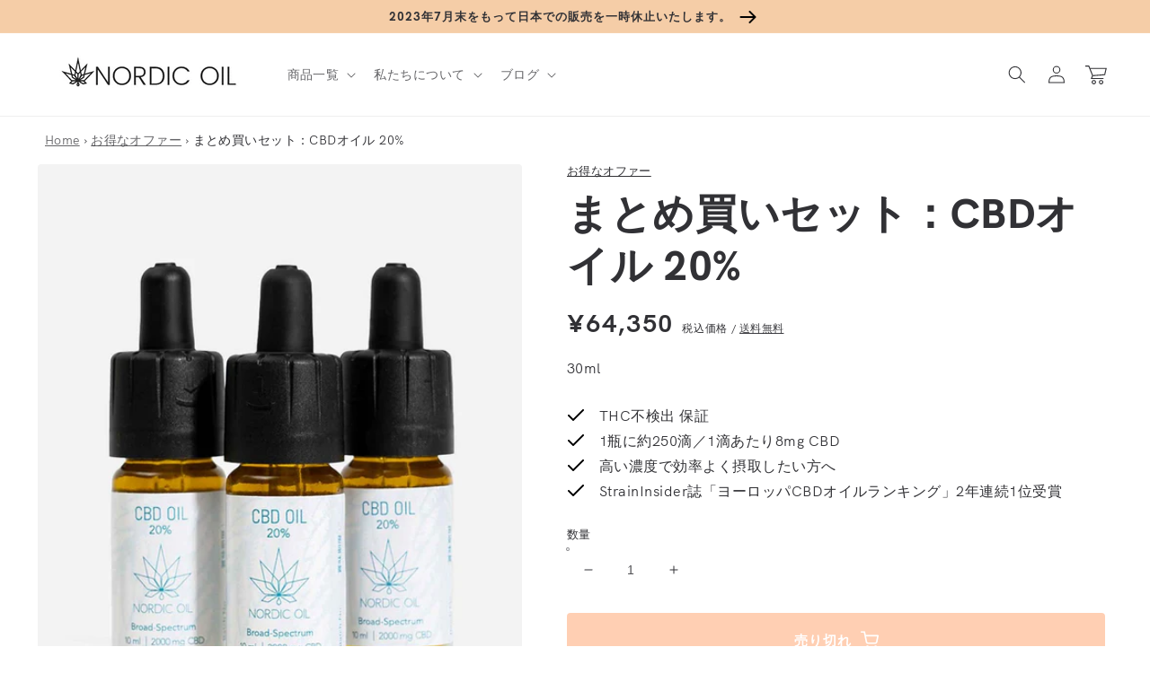

--- FILE ---
content_type: text/html; charset=utf-8
request_url: https://nordicoil.jp/products/3for2-cbd-oil-20pct
body_size: 60546
content:
<!doctype html>
<html class="no-js" lang="ja">
  <head>
<!-- Google Tag Manager -->
<script>
window.dataLayer = window.dataLayer || [];
</script>
<script>(function(w,d,s,l,i){w[l]=w[l]||[];w[l].push({'gtm.start':
new Date().getTime(),event:'gtm.js'});var f=d.getElementsByTagName(s)[0],
j=d.createElement(s),dl=l!='dataLayer'?'&l='+l:'';j.async=true;j.src=
'https://www.googletagmanager.com/gtm.js?id='+i+dl;f.parentNode.insertBefore(j,f);
})(window,document,'script','dataLayer','GTM-KXRRLB6');</script>
<!-- End Google Tag Manager -->
    <meta charset="utf-8">
    <meta http-equiv="X-UA-Compatible" content="IE=edge">
    <meta name="viewport" content="width=device-width,initial-scale=1">
    <meta name="theme-color" content="">
    
    
    <link rel="canonical" href="https://nordicoil.jp/products/3for2-cbd-oil-20pct" />
    
    
<link rel="alternate" href="https://www.nordicoil.de/products/3fuer2-cbd-oel-20" hreflang="de" /><link rel="alternate" href="https://nordicoil.dk/products/3for2-cbd-olie-20" hreflang="da" /><link rel="alternate" href="https://nordicoil.se/products/3-x-cbd-aroma-oil-20" hreflang="sv" /><link rel="alternate" href="https://nordicoil.es/products/3por2-aceite-cbd-20" hreflang="es" /><link rel="alternate" href="https://nordicoil.fr/products/3pour2-huile-cbd-20" hreflang="fr" /><link rel="alternate" href="https://nordicoil.it/products/3for2-olio-cbd-20" hreflang="it" /><link rel="alternate" href="https://nordicoil.com/products/3for2-2000mg-cbd-oil" hreflang="en-us" /><link rel="alternate" href="https://nordicoil.pl/products/3for2-olej-cbd-20" hreflang="pl" /><link rel="alternate" href="https://nordicoil.nl/products/3voor2-cbd-olie-20" hreflang="nl" /><link rel="alternate" href="https://nordicoil.pt/products/3por2-oleo-de-cbd-20" hreflang="pt" /><link rel="alternate" href="https://nordicoil.co.uk/products/3for2-cbd-oil-20pct" hreflang="en-gb" /><link rel="alternate" href="https://nordicoil.co.uk/products/3for2-cbd-oil-20pct" hreflang="en" /><link rel="alternate" href="https://nordicoil.fi/products/3for2-cbd-oeljy-20" hreflang="fi" /><link rel="alternate" href="https://nordicoil.jp/products/3for2-cbd-oil-20pct" hreflang="ja" /><link rel="alternate" href="https://nordicoil.co.uk/products/3for2-cbd-oil-20pct" hreflang="x-default" />
<link rel="preconnect" href="https://cdn.shopify.com" crossorigin>
    <script src="https://ajax.googleapis.com/ajax/libs/jquery/1.3.1/jquery.min.js" type="text/javascript"></script><link rel="icon" type="image/png" href="//nordicoil.jp/cdn/shop/files/favicon-32x32_32x32.png?v=1661949328"><link rel="preconnect" href="https://fonts.shopifycdn.com" crossorigin><title>
      まとめ買いでお得：CBDオイル 20% 3本を2本分の価格で
 &ndash; Nordic Oil </title>

    
      <meta name="description" content="数量限定：CBDオイル 20% 3本を2本分の価格で。友人やご家族へのプレゼントにも最適。">
    

    

<meta property="og:site_name" content="Nordic Oil – JP">
<meta property="og:url" content="https://nordicoil.jp/products/3for2-cbd-oil-20pct">
<meta property="og:title" content="まとめ買いでお得：CBDオイル 20% 3本を2本分の価格で">
<meta property="og:type" content="product">
<meta property="og:description" content="数量限定：CBDオイル 20% 3本を2本分の価格で。友人やご家族へのプレゼントにも最適。"><meta property="og:image" content="http://nordicoil.jp/cdn/shop/products/0001231-cbd-20.jpg?v=1661950150">
  <meta property="og:image:secure_url" content="https://nordicoil.jp/cdn/shop/products/0001231-cbd-20.jpg?v=1661950150">
  <meta property="og:image:width" content="960">
  <meta property="og:image:height" content="1280"><meta property="og:price:amount" content="64,350">
  <meta property="og:price:currency" content="JPY"><meta name="twitter:card" content="summary_large_image">
<meta name="twitter:title" content="まとめ買いでお得：CBDオイル 20% 3本を2本分の価格で">
<meta name="twitter:description" content="数量限定：CBDオイル 20% 3本を2本分の価格で。友人やご家族へのプレゼントにも最適。">


    <script src="//nordicoil.jp/cdn/shop/t/2/assets/global.js?v=156656691187101533651687775261" defer="defer"></script>
    <script>window.performance && window.performance.mark && window.performance.mark('shopify.content_for_header.start');</script><meta id="shopify-digital-wallet" name="shopify-digital-wallet" content="/66185068765/digital_wallets/dialog">
<link rel="alternate" type="application/json+oembed" href="https://nordicoil.jp/products/3for2-cbd-oil-20pct.oembed">
<script async="async" src="/checkouts/internal/preloads.js?locale=ja-JP"></script>
<script id="shopify-features" type="application/json">{"accessToken":"c60343e6244ca5555afe65a6a8beadd4","betas":["rich-media-storefront-analytics"],"domain":"nordicoil.jp","predictiveSearch":false,"shopId":66185068765,"locale":"ja"}</script>
<script>var Shopify = Shopify || {};
Shopify.shop = "nordic-oil-jp.myshopify.com";
Shopify.locale = "ja";
Shopify.currency = {"active":"JPY","rate":"1.0"};
Shopify.country = "JP";
Shopify.theme = {"name":"MASTER - JP - Please don't touch - Japan","id":134975848669,"schema_name":"Dawn","schema_version":"3.0.0","theme_store_id":null,"role":"main"};
Shopify.theme.handle = "null";
Shopify.theme.style = {"id":null,"handle":null};
Shopify.cdnHost = "nordicoil.jp/cdn";
Shopify.routes = Shopify.routes || {};
Shopify.routes.root = "/";</script>
<script type="module">!function(o){(o.Shopify=o.Shopify||{}).modules=!0}(window);</script>
<script>!function(o){function n(){var o=[];function n(){o.push(Array.prototype.slice.apply(arguments))}return n.q=o,n}var t=o.Shopify=o.Shopify||{};t.loadFeatures=n(),t.autoloadFeatures=n()}(window);</script>
<script id="shop-js-analytics" type="application/json">{"pageType":"product"}</script>
<script defer="defer" async type="module" src="//nordicoil.jp/cdn/shopifycloud/shop-js/modules/v2/client.init-shop-cart-sync_0MstufBG.ja.esm.js"></script>
<script defer="defer" async type="module" src="//nordicoil.jp/cdn/shopifycloud/shop-js/modules/v2/chunk.common_jll-23Z1.esm.js"></script>
<script defer="defer" async type="module" src="//nordicoil.jp/cdn/shopifycloud/shop-js/modules/v2/chunk.modal_HXih6-AF.esm.js"></script>
<script type="module">
  await import("//nordicoil.jp/cdn/shopifycloud/shop-js/modules/v2/client.init-shop-cart-sync_0MstufBG.ja.esm.js");
await import("//nordicoil.jp/cdn/shopifycloud/shop-js/modules/v2/chunk.common_jll-23Z1.esm.js");
await import("//nordicoil.jp/cdn/shopifycloud/shop-js/modules/v2/chunk.modal_HXih6-AF.esm.js");

  window.Shopify.SignInWithShop?.initShopCartSync?.({"fedCMEnabled":true,"windoidEnabled":true});

</script>
<script>(function() {
  var isLoaded = false;
  function asyncLoad() {
    if (isLoaded) return;
    isLoaded = true;
    var urls = ["https:\/\/cdn.nfcube.com\/38569886fb9a8d912768c414ce742cc0.js?shop=nordic-oil-jp.myshopify.com"];
    for (var i = 0; i < urls.length; i++) {
      var s = document.createElement('script');
      s.type = 'text/javascript';
      s.async = true;
      s.src = urls[i];
      var x = document.getElementsByTagName('script')[0];
      x.parentNode.insertBefore(s, x);
    }
  };
  if(window.attachEvent) {
    window.attachEvent('onload', asyncLoad);
  } else {
    window.addEventListener('load', asyncLoad, false);
  }
})();</script>
<script id="__st">var __st={"a":66185068765,"offset":32400,"reqid":"3c538785-2c52-45cd-addf-946199c5435b-1769346483","pageurl":"nordicoil.jp\/products\/3for2-cbd-oil-20pct","u":"a6a51243a26a","p":"product","rtyp":"product","rid":7835706228957};</script>
<script>window.ShopifyPaypalV4VisibilityTracking = true;</script>
<script id="captcha-bootstrap">!function(){'use strict';const t='contact',e='account',n='new_comment',o=[[t,t],['blogs',n],['comments',n],[t,'customer']],c=[[e,'customer_login'],[e,'guest_login'],[e,'recover_customer_password'],[e,'create_customer']],r=t=>t.map((([t,e])=>`form[action*='/${t}']:not([data-nocaptcha='true']) input[name='form_type'][value='${e}']`)).join(','),a=t=>()=>t?[...document.querySelectorAll(t)].map((t=>t.form)):[];function s(){const t=[...o],e=r(t);return a(e)}const i='password',u='form_key',d=['recaptcha-v3-token','g-recaptcha-response','h-captcha-response',i],f=()=>{try{return window.sessionStorage}catch{return}},m='__shopify_v',_=t=>t.elements[u];function p(t,e,n=!1){try{const o=window.sessionStorage,c=JSON.parse(o.getItem(e)),{data:r}=function(t){const{data:e,action:n}=t;return t[m]||n?{data:e,action:n}:{data:t,action:n}}(c);for(const[e,n]of Object.entries(r))t.elements[e]&&(t.elements[e].value=n);n&&o.removeItem(e)}catch(o){console.error('form repopulation failed',{error:o})}}const l='form_type',E='cptcha';function T(t){t.dataset[E]=!0}const w=window,h=w.document,L='Shopify',v='ce_forms',y='captcha';let A=!1;((t,e)=>{const n=(g='f06e6c50-85a8-45c8-87d0-21a2b65856fe',I='https://cdn.shopify.com/shopifycloud/storefront-forms-hcaptcha/ce_storefront_forms_captcha_hcaptcha.v1.5.2.iife.js',D={infoText:'hCaptchaによる保護',privacyText:'プライバシー',termsText:'利用規約'},(t,e,n)=>{const o=w[L][v],c=o.bindForm;if(c)return c(t,g,e,D).then(n);var r;o.q.push([[t,g,e,D],n]),r=I,A||(h.body.append(Object.assign(h.createElement('script'),{id:'captcha-provider',async:!0,src:r})),A=!0)});var g,I,D;w[L]=w[L]||{},w[L][v]=w[L][v]||{},w[L][v].q=[],w[L][y]=w[L][y]||{},w[L][y].protect=function(t,e){n(t,void 0,e),T(t)},Object.freeze(w[L][y]),function(t,e,n,w,h,L){const[v,y,A,g]=function(t,e,n){const i=e?o:[],u=t?c:[],d=[...i,...u],f=r(d),m=r(i),_=r(d.filter((([t,e])=>n.includes(e))));return[a(f),a(m),a(_),s()]}(w,h,L),I=t=>{const e=t.target;return e instanceof HTMLFormElement?e:e&&e.form},D=t=>v().includes(t);t.addEventListener('submit',(t=>{const e=I(t);if(!e)return;const n=D(e)&&!e.dataset.hcaptchaBound&&!e.dataset.recaptchaBound,o=_(e),c=g().includes(e)&&(!o||!o.value);(n||c)&&t.preventDefault(),c&&!n&&(function(t){try{if(!f())return;!function(t){const e=f();if(!e)return;const n=_(t);if(!n)return;const o=n.value;o&&e.removeItem(o)}(t);const e=Array.from(Array(32),(()=>Math.random().toString(36)[2])).join('');!function(t,e){_(t)||t.append(Object.assign(document.createElement('input'),{type:'hidden',name:u})),t.elements[u].value=e}(t,e),function(t,e){const n=f();if(!n)return;const o=[...t.querySelectorAll(`input[type='${i}']`)].map((({name:t})=>t)),c=[...d,...o],r={};for(const[a,s]of new FormData(t).entries())c.includes(a)||(r[a]=s);n.setItem(e,JSON.stringify({[m]:1,action:t.action,data:r}))}(t,e)}catch(e){console.error('failed to persist form',e)}}(e),e.submit())}));const S=(t,e)=>{t&&!t.dataset[E]&&(n(t,e.some((e=>e===t))),T(t))};for(const o of['focusin','change'])t.addEventListener(o,(t=>{const e=I(t);D(e)&&S(e,y())}));const B=e.get('form_key'),M=e.get(l),P=B&&M;t.addEventListener('DOMContentLoaded',(()=>{const t=y();if(P)for(const e of t)e.elements[l].value===M&&p(e,B);[...new Set([...A(),...v().filter((t=>'true'===t.dataset.shopifyCaptcha))])].forEach((e=>S(e,t)))}))}(h,new URLSearchParams(w.location.search),n,t,e,['guest_login'])})(!0,!0)}();</script>
<script integrity="sha256-4kQ18oKyAcykRKYeNunJcIwy7WH5gtpwJnB7kiuLZ1E=" data-source-attribution="shopify.loadfeatures" defer="defer" src="//nordicoil.jp/cdn/shopifycloud/storefront/assets/storefront/load_feature-a0a9edcb.js" crossorigin="anonymous"></script>
<script data-source-attribution="shopify.dynamic_checkout.dynamic.init">var Shopify=Shopify||{};Shopify.PaymentButton=Shopify.PaymentButton||{isStorefrontPortableWallets:!0,init:function(){window.Shopify.PaymentButton.init=function(){};var t=document.createElement("script");t.src="https://nordicoil.jp/cdn/shopifycloud/portable-wallets/latest/portable-wallets.ja.js",t.type="module",document.head.appendChild(t)}};
</script>
<script data-source-attribution="shopify.dynamic_checkout.buyer_consent">
  function portableWalletsHideBuyerConsent(e){var t=document.getElementById("shopify-buyer-consent"),n=document.getElementById("shopify-subscription-policy-button");t&&n&&(t.classList.add("hidden"),t.setAttribute("aria-hidden","true"),n.removeEventListener("click",e))}function portableWalletsShowBuyerConsent(e){var t=document.getElementById("shopify-buyer-consent"),n=document.getElementById("shopify-subscription-policy-button");t&&n&&(t.classList.remove("hidden"),t.removeAttribute("aria-hidden"),n.addEventListener("click",e))}window.Shopify?.PaymentButton&&(window.Shopify.PaymentButton.hideBuyerConsent=portableWalletsHideBuyerConsent,window.Shopify.PaymentButton.showBuyerConsent=portableWalletsShowBuyerConsent);
</script>
<script data-source-attribution="shopify.dynamic_checkout.cart.bootstrap">document.addEventListener("DOMContentLoaded",(function(){function t(){return document.querySelector("shopify-accelerated-checkout-cart, shopify-accelerated-checkout")}if(t())Shopify.PaymentButton.init();else{new MutationObserver((function(e,n){t()&&(Shopify.PaymentButton.init(),n.disconnect())})).observe(document.body,{childList:!0,subtree:!0})}}));
</script>
<script id="sections-script" data-sections="main-product,product-recommendations,header,footer" defer="defer" src="//nordicoil.jp/cdn/shop/t/2/compiled_assets/scripts.js?v=540"></script>
<script>window.performance && window.performance.mark && window.performance.mark('shopify.content_for_header.end');</script>


    <style data-shopify>
      @font-face {
  font-family: Jost;
  font-weight: 400;
  font-style: normal;
  font-display: swap;
  src: url("//nordicoil.jp/cdn/fonts/jost/jost_n4.d47a1b6347ce4a4c9f437608011273009d91f2b7.woff2") format("woff2"),
       url("//nordicoil.jp/cdn/fonts/jost/jost_n4.791c46290e672b3f85c3d1c651ef2efa3819eadd.woff") format("woff");
}

      @font-face {
  font-family: Jost;
  font-weight: 700;
  font-style: normal;
  font-display: swap;
  src: url("//nordicoil.jp/cdn/fonts/jost/jost_n7.921dc18c13fa0b0c94c5e2517ffe06139c3615a3.woff2") format("woff2"),
       url("//nordicoil.jp/cdn/fonts/jost/jost_n7.cbfc16c98c1e195f46c536e775e4e959c5f2f22b.woff") format("woff");
}

      @font-face {
  font-family: Jost;
  font-weight: 400;
  font-style: italic;
  font-display: swap;
  src: url("//nordicoil.jp/cdn/fonts/jost/jost_i4.b690098389649750ada222b9763d55796c5283a5.woff2") format("woff2"),
       url("//nordicoil.jp/cdn/fonts/jost/jost_i4.fd766415a47e50b9e391ae7ec04e2ae25e7e28b0.woff") format("woff");
}

      @font-face {
  font-family: Jost;
  font-weight: 700;
  font-style: italic;
  font-display: swap;
  src: url("//nordicoil.jp/cdn/fonts/jost/jost_i7.d8201b854e41e19d7ed9b1a31fe4fe71deea6d3f.woff2") format("woff2"),
       url("//nordicoil.jp/cdn/fonts/jost/jost_i7.eae515c34e26b6c853efddc3fc0c552e0de63757.woff") format("woff");
}

      @font-face {
  font-family: Jost;
  font-weight: 500;
  font-style: normal;
  font-display: swap;
  src: url("//nordicoil.jp/cdn/fonts/jost/jost_n5.7c8497861ffd15f4e1284cd221f14658b0e95d61.woff2") format("woff2"),
       url("//nordicoil.jp/cdn/fonts/jost/jost_n5.fb6a06896db583cc2df5ba1b30d9c04383119dd9.woff") format("woff");
}


      :root {
        --font-body-family: Jost, sans-serif;
        --font-body-style: normal;
        --font-body-weight: 400;

        --font-heading-family: Jost, sans-serif;
        --font-heading-style: normal;
        --font-heading-weight: 500;

        --font-body-scale: 1.0;
        --font-heading-scale: 1.15;

        --color-base-text: 49, 49, 53;
        --color-shadow: 49, 49, 53;
        --color-base-background-1: 255, 255, 255;
        --color-base-background-2: 253, 247, 241;
        --color-base-solid-button-labels: 255, 255, 255;
        --color-base-outline-button-labels: 28, 28, 33;
        --color-base-accent-1: 28, 28, 33;
        --color-base-accent-2: 234, 246, 245;
        --payment-terms-background-color: #fff;

        --gradient-base-background-1: #fff;
        --gradient-base-background-2: #fdf7f1;
        --gradient-base-accent-1: linear-gradient(133deg, rgba(245, 205, 167, 1), rgba(245, 205, 167, 1) 100%);
        --gradient-base-accent-2: #eaf6f5;

        --media-padding: px;
        --media-border-opacity: 0.0;
        --media-border-width: 0px;
        --media-radius: 8px;
        --media-shadow-opacity: 0.0;
        --media-shadow-horizontal-offset: 0px;
        --media-shadow-vertical-offset: 0px;
        --media-shadow-blur-radius: 0px;

        --page-width: 140rem;
        --page-width-margin: 0rem;

        --card-image-padding: 0.0rem;
        --card-corner-radius: 0.4rem;
        --card-text-alignment: left;
        --card-border-width: 0.0rem;
        --card-border-opacity: 0.0;
        --card-shadow-opacity: 0.0;
        --card-shadow-horizontal-offset: 0.0rem;
        --card-shadow-vertical-offset: 0.0rem;
        --card-shadow-blur-radius: 0.0rem;

        --badge-corner-radius: 0.4rem;

        --popup-border-width: 1px;
        --popup-border-opacity: 0.1;
        --popup-corner-radius: 8px;
        --popup-shadow-opacity: 0.0;
        --popup-shadow-horizontal-offset: 0px;
        --popup-shadow-vertical-offset: 0px;
        --popup-shadow-blur-radius: 0px;

        --drawer-border-width: 1px;
        --drawer-border-opacity: 0.1;
        --drawer-shadow-opacity: 0.0;
        --drawer-shadow-horizontal-offset: 0px;
        --drawer-shadow-vertical-offset: 0px;
        --drawer-shadow-blur-radius: 0px;

        --spacing-sections-desktop: 0px;
        --spacing-sections-mobile: 0px;

        --grid-desktop-vertical-spacing: 8px;
        --grid-desktop-horizontal-spacing: 16px;
        --grid-mobile-vertical-spacing: 4px;
        --grid-mobile-horizontal-spacing: 8px;

        --text-boxes-border-opacity: 0.0;
        --text-boxes-border-width: 0px;
        --text-boxes-radius: 8px;
        --text-boxes-shadow-opacity: 0.0;
        --text-boxes-shadow-horizontal-offset: 0px;
        --text-boxes-shadow-vertical-offset: 0px;
        --text-boxes-shadow-blur-radius: 0px;

        --buttons-radius: 4px;
        --buttons-radius-outset: 4px;
        --buttons-border-width: 0px;
        --buttons-border-opacity: 0.0;
        --buttons-shadow-opacity: 0.0;
        --buttons-shadow-horizontal-offset: 0px;
        --buttons-shadow-vertical-offset: 0px;
        --buttons-shadow-blur-radius: 0px;
        --buttons-border-offset: 0.3px;

        --inputs-radius: 4px;
        --inputs-border-width: 1px;
        --inputs-border-opacity: 0.55;
        --inputs-shadow-opacity: 0.0;
        --inputs-shadow-horizontal-offset: 0px;
        --inputs-margin-offset: 0px;
        --inputs-shadow-vertical-offset: 0px;
        --inputs-shadow-blur-radius: 0px;
        --inputs-radius-outset: 5px;

        --variant-pills-radius: 40px;
        --variant-pills-border-width: 1px;
        --variant-pills-border-opacity: 0.55;
        --variant-pills-shadow-opacity: 0.0;
        --variant-pills-shadow-horizontal-offset: 0px;
        --variant-pills-shadow-vertical-offset: 0px;
        --variant-pills-shadow-blur-radius: 0px;
      }

      *,
      *::before,
      *::after {
        box-sizing: inherit;
      }

      html {
        box-sizing: border-box;
        font-size: calc(var(--font-body-scale) * 62.5%);
        height: 100%;
      }

      body {
        display: grid;
        grid-template-rows: auto auto 1fr auto;
        grid-template-columns: 100%;
        min-height: 100%;
        margin: 0;
        font-size: 1.5rem;
        letter-spacing: 0.06rem;
        line-height: calc(1 + 0.8 / var(--font-body-scale));
        font-family: var(--font-body-family);
        font-style: var(--font-body-style);
        font-weight: var(--font-body-weight);
      }

      @media screen and (min-width: 750px) {
        body {
          font-size: 1.6rem;
        }
      }
    </style>

    <link href="//nordicoil.jp/cdn/shop/t/2/assets/base.css?v=37987853034818539751685090828" rel="stylesheet" type="text/css" media="all" />
<link rel="preload" as="font" href="//nordicoil.jp/cdn/shop/t/2/assets/HKGrotesk-Regular.woff2?v=39685267886043440071661950258" type="font/woff2" crossorigin="anonymous"><link rel="preload" as="font" href="//nordicoil.jp/cdn/shop/t/2/assets/HKGrotesk-Bold.woff2?v=55712404211959510201661950258" type="font/woff2" crossorigin="anonymous"><link rel="preload" as="font" href="//nordicoil.jp/cdn/shop/t/2/assets/HKGrotesk-ExtraBold.woff2?v=14214099021510419861661950258" type="font/woff2" crossorigin="anonymous"><link rel="stylesheet" href="//nordicoil.jp/cdn/shop/t/2/assets/component-predictive-search.css?v=165644661289088488651661950257" media="print" onload="this.media='all'"><script>document.documentElement.className = document.documentElement.className.replace('no-js', 'js');
    if (Shopify.designMode) {
      document.documentElement.classList.add('shopify-design-mode');
    }
    </script>
    
    
    

    <script type="text/javascript">
    (function(c,l,a,r,i,t,y){
        c[a]=c[a]||function(){(c[a].q=c[a].q||[]).push(arguments)};
        t=l.createElement(r);t.async=1;t.src="https://www.clarity.ms/tag/"+i;
        y=l.getElementsByTagName(r)[0];y.parentNode.insertBefore(t,y);
    })(window, document, "clarity", "script", "gfkz8epxfx");
</script>
  
  <!-- BEGIN app block: shopify://apps/stape-conversion-tracking/blocks/gtm/7e13c847-7971-409d-8fe0-29ec14d5f048 --><script>
  window.lsData = {};
  window.dataLayer = window.dataLayer || [];
  window.addEventListener("message", (event) => {
    if (event.data?.event) {
      window.dataLayer.push(event.data);
    }
  });
  window.dataShopStape = {
    shop: "nordicoil.jp",
    shopId: "66185068765",
  }
</script>

<!-- END app block --><!-- BEGIN app block: shopify://apps/boostpop-popups-banners/blocks/app-embed/8b4a8c56-21b5-437e-95f9-cd5dc65ceb49 --><script>
    // Create app element in main document for widget to render to
    function createAppElement() {
        var appDiv = document.createElement('div');
        appDiv.id = 'boost-pop-container';
        appDiv.style = 'display: block !important';

        document.body.appendChild(appDiv);
    }

    // Load widget script and move to Shadow DOM after load
    function loadWidgetScript() {
        var script = document.createElement('script');

        script.src = 'https://cdn.shopify.com/extensions/019bc7a2-55ac-7a12-89a5-64876df14eba/boost-pop-up-21/assets/ap.min.js';
        script.async = true;

        document.head.appendChild(script);
    }

    function initializeApp() {
        createAppElement();
        loadWidgetScript();
    }

    // Execute immediately if DOM is already loaded, otherwise wait for DOMContentLoaded
    if (document.readyState === 'loading') {
        document.addEventListener('DOMContentLoaded', initializeApp);
    } else {
        initializeApp();
    }
</script>

<script src="https://cdn.shopify.com/extensions/019bc7a2-55ac-7a12-89a5-64876df14eba/boost-pop-up-21/assets/polyfill.min.js" async></script>
<script src="https://cdn.shopify.com/extensions/019bc7a2-55ac-7a12-89a5-64876df14eba/boost-pop-up-21/assets/maska.js" async></script>

<script>
    // Function to make IE9+ support forEach:
    if (window.NodeList && !NodeList.prototype.forEach) {
        NodeList.prototype.forEach = Array.prototype.forEach;
    }
</script>

<!-- END app block --><script src="https://cdn.shopify.com/extensions/019b8ed3-90b4-7b95-8e01-aa6b35f1be2e/stape-remix-29/assets/widget.js" type="text/javascript" defer="defer"></script>
<script src="https://cdn.shopify.com/extensions/019bc7a2-55ac-7a12-89a5-64876df14eba/boost-pop-up-21/assets/ab.min.js" type="text/javascript" defer="defer"></script>
<link href="https://cdn.shopify.com/extensions/019bc7a2-55ac-7a12-89a5-64876df14eba/boost-pop-up-21/assets/ab.min.css" rel="stylesheet" type="text/css" media="all">
<link href="https://monorail-edge.shopifysvc.com" rel="dns-prefetch">
<script>(function(){if ("sendBeacon" in navigator && "performance" in window) {try {var session_token_from_headers = performance.getEntriesByType('navigation')[0].serverTiming.find(x => x.name == '_s').description;} catch {var session_token_from_headers = undefined;}var session_cookie_matches = document.cookie.match(/_shopify_s=([^;]*)/);var session_token_from_cookie = session_cookie_matches && session_cookie_matches.length === 2 ? session_cookie_matches[1] : "";var session_token = session_token_from_headers || session_token_from_cookie || "";function handle_abandonment_event(e) {var entries = performance.getEntries().filter(function(entry) {return /monorail-edge.shopifysvc.com/.test(entry.name);});if (!window.abandonment_tracked && entries.length === 0) {window.abandonment_tracked = true;var currentMs = Date.now();var navigation_start = performance.timing.navigationStart;var payload = {shop_id: 66185068765,url: window.location.href,navigation_start,duration: currentMs - navigation_start,session_token,page_type: "product"};window.navigator.sendBeacon("https://monorail-edge.shopifysvc.com/v1/produce", JSON.stringify({schema_id: "online_store_buyer_site_abandonment/1.1",payload: payload,metadata: {event_created_at_ms: currentMs,event_sent_at_ms: currentMs}}));}}window.addEventListener('pagehide', handle_abandonment_event);}}());</script>
<script id="web-pixels-manager-setup">(function e(e,d,r,n,o){if(void 0===o&&(o={}),!Boolean(null===(a=null===(i=window.Shopify)||void 0===i?void 0:i.analytics)||void 0===a?void 0:a.replayQueue)){var i,a;window.Shopify=window.Shopify||{};var t=window.Shopify;t.analytics=t.analytics||{};var s=t.analytics;s.replayQueue=[],s.publish=function(e,d,r){return s.replayQueue.push([e,d,r]),!0};try{self.performance.mark("wpm:start")}catch(e){}var l=function(){var e={modern:/Edge?\/(1{2}[4-9]|1[2-9]\d|[2-9]\d{2}|\d{4,})\.\d+(\.\d+|)|Firefox\/(1{2}[4-9]|1[2-9]\d|[2-9]\d{2}|\d{4,})\.\d+(\.\d+|)|Chrom(ium|e)\/(9{2}|\d{3,})\.\d+(\.\d+|)|(Maci|X1{2}).+ Version\/(15\.\d+|(1[6-9]|[2-9]\d|\d{3,})\.\d+)([,.]\d+|)( \(\w+\)|)( Mobile\/\w+|) Safari\/|Chrome.+OPR\/(9{2}|\d{3,})\.\d+\.\d+|(CPU[ +]OS|iPhone[ +]OS|CPU[ +]iPhone|CPU IPhone OS|CPU iPad OS)[ +]+(15[._]\d+|(1[6-9]|[2-9]\d|\d{3,})[._]\d+)([._]\d+|)|Android:?[ /-](13[3-9]|1[4-9]\d|[2-9]\d{2}|\d{4,})(\.\d+|)(\.\d+|)|Android.+Firefox\/(13[5-9]|1[4-9]\d|[2-9]\d{2}|\d{4,})\.\d+(\.\d+|)|Android.+Chrom(ium|e)\/(13[3-9]|1[4-9]\d|[2-9]\d{2}|\d{4,})\.\d+(\.\d+|)|SamsungBrowser\/([2-9]\d|\d{3,})\.\d+/,legacy:/Edge?\/(1[6-9]|[2-9]\d|\d{3,})\.\d+(\.\d+|)|Firefox\/(5[4-9]|[6-9]\d|\d{3,})\.\d+(\.\d+|)|Chrom(ium|e)\/(5[1-9]|[6-9]\d|\d{3,})\.\d+(\.\d+|)([\d.]+$|.*Safari\/(?![\d.]+ Edge\/[\d.]+$))|(Maci|X1{2}).+ Version\/(10\.\d+|(1[1-9]|[2-9]\d|\d{3,})\.\d+)([,.]\d+|)( \(\w+\)|)( Mobile\/\w+|) Safari\/|Chrome.+OPR\/(3[89]|[4-9]\d|\d{3,})\.\d+\.\d+|(CPU[ +]OS|iPhone[ +]OS|CPU[ +]iPhone|CPU IPhone OS|CPU iPad OS)[ +]+(10[._]\d+|(1[1-9]|[2-9]\d|\d{3,})[._]\d+)([._]\d+|)|Android:?[ /-](13[3-9]|1[4-9]\d|[2-9]\d{2}|\d{4,})(\.\d+|)(\.\d+|)|Mobile Safari.+OPR\/([89]\d|\d{3,})\.\d+\.\d+|Android.+Firefox\/(13[5-9]|1[4-9]\d|[2-9]\d{2}|\d{4,})\.\d+(\.\d+|)|Android.+Chrom(ium|e)\/(13[3-9]|1[4-9]\d|[2-9]\d{2}|\d{4,})\.\d+(\.\d+|)|Android.+(UC? ?Browser|UCWEB|U3)[ /]?(15\.([5-9]|\d{2,})|(1[6-9]|[2-9]\d|\d{3,})\.\d+)\.\d+|SamsungBrowser\/(5\.\d+|([6-9]|\d{2,})\.\d+)|Android.+MQ{2}Browser\/(14(\.(9|\d{2,})|)|(1[5-9]|[2-9]\d|\d{3,})(\.\d+|))(\.\d+|)|K[Aa][Ii]OS\/(3\.\d+|([4-9]|\d{2,})\.\d+)(\.\d+|)/},d=e.modern,r=e.legacy,n=navigator.userAgent;return n.match(d)?"modern":n.match(r)?"legacy":"unknown"}(),u="modern"===l?"modern":"legacy",c=(null!=n?n:{modern:"",legacy:""})[u],f=function(e){return[e.baseUrl,"/wpm","/b",e.hashVersion,"modern"===e.buildTarget?"m":"l",".js"].join("")}({baseUrl:d,hashVersion:r,buildTarget:u}),m=function(e){var d=e.version,r=e.bundleTarget,n=e.surface,o=e.pageUrl,i=e.monorailEndpoint;return{emit:function(e){var a=e.status,t=e.errorMsg,s=(new Date).getTime(),l=JSON.stringify({metadata:{event_sent_at_ms:s},events:[{schema_id:"web_pixels_manager_load/3.1",payload:{version:d,bundle_target:r,page_url:o,status:a,surface:n,error_msg:t},metadata:{event_created_at_ms:s}}]});if(!i)return console&&console.warn&&console.warn("[Web Pixels Manager] No Monorail endpoint provided, skipping logging."),!1;try{return self.navigator.sendBeacon.bind(self.navigator)(i,l)}catch(e){}var u=new XMLHttpRequest;try{return u.open("POST",i,!0),u.setRequestHeader("Content-Type","text/plain"),u.send(l),!0}catch(e){return console&&console.warn&&console.warn("[Web Pixels Manager] Got an unhandled error while logging to Monorail."),!1}}}}({version:r,bundleTarget:l,surface:e.surface,pageUrl:self.location.href,monorailEndpoint:e.monorailEndpoint});try{o.browserTarget=l,function(e){var d=e.src,r=e.async,n=void 0===r||r,o=e.onload,i=e.onerror,a=e.sri,t=e.scriptDataAttributes,s=void 0===t?{}:t,l=document.createElement("script"),u=document.querySelector("head"),c=document.querySelector("body");if(l.async=n,l.src=d,a&&(l.integrity=a,l.crossOrigin="anonymous"),s)for(var f in s)if(Object.prototype.hasOwnProperty.call(s,f))try{l.dataset[f]=s[f]}catch(e){}if(o&&l.addEventListener("load",o),i&&l.addEventListener("error",i),u)u.appendChild(l);else{if(!c)throw new Error("Did not find a head or body element to append the script");c.appendChild(l)}}({src:f,async:!0,onload:function(){if(!function(){var e,d;return Boolean(null===(d=null===(e=window.Shopify)||void 0===e?void 0:e.analytics)||void 0===d?void 0:d.initialized)}()){var d=window.webPixelsManager.init(e)||void 0;if(d){var r=window.Shopify.analytics;r.replayQueue.forEach((function(e){var r=e[0],n=e[1],o=e[2];d.publishCustomEvent(r,n,o)})),r.replayQueue=[],r.publish=d.publishCustomEvent,r.visitor=d.visitor,r.initialized=!0}}},onerror:function(){return m.emit({status:"failed",errorMsg:"".concat(f," has failed to load")})},sri:function(e){var d=/^sha384-[A-Za-z0-9+/=]+$/;return"string"==typeof e&&d.test(e)}(c)?c:"",scriptDataAttributes:o}),m.emit({status:"loading"})}catch(e){m.emit({status:"failed",errorMsg:(null==e?void 0:e.message)||"Unknown error"})}}})({shopId: 66185068765,storefrontBaseUrl: "https://nordicoil.jp",extensionsBaseUrl: "https://extensions.shopifycdn.com/cdn/shopifycloud/web-pixels-manager",monorailEndpoint: "https://monorail-edge.shopifysvc.com/unstable/produce_batch",surface: "storefront-renderer",enabledBetaFlags: ["2dca8a86"],webPixelsConfigList: [{"id":"493355229","configuration":"{\"config\":\"{\\\"pixel_id\\\":\\\"G-MFKWFJE67P\\\",\\\"gtag_events\\\":[{\\\"type\\\":\\\"purchase\\\",\\\"action_label\\\":\\\"G-MFKWFJE67P\\\"},{\\\"type\\\":\\\"page_view\\\",\\\"action_label\\\":\\\"G-MFKWFJE67P\\\"},{\\\"type\\\":\\\"view_item\\\",\\\"action_label\\\":\\\"G-MFKWFJE67P\\\"},{\\\"type\\\":\\\"search\\\",\\\"action_label\\\":\\\"G-MFKWFJE67P\\\"},{\\\"type\\\":\\\"add_to_cart\\\",\\\"action_label\\\":\\\"G-MFKWFJE67P\\\"},{\\\"type\\\":\\\"begin_checkout\\\",\\\"action_label\\\":\\\"G-MFKWFJE67P\\\"},{\\\"type\\\":\\\"add_payment_info\\\",\\\"action_label\\\":\\\"G-MFKWFJE67P\\\"}],\\\"enable_monitoring_mode\\\":false}\"}","eventPayloadVersion":"v1","runtimeContext":"OPEN","scriptVersion":"b2a88bafab3e21179ed38636efcd8a93","type":"APP","apiClientId":1780363,"privacyPurposes":[],"dataSharingAdjustments":{"protectedCustomerApprovalScopes":["read_customer_address","read_customer_email","read_customer_name","read_customer_personal_data","read_customer_phone"]}},{"id":"shopify-app-pixel","configuration":"{}","eventPayloadVersion":"v1","runtimeContext":"STRICT","scriptVersion":"0450","apiClientId":"shopify-pixel","type":"APP","privacyPurposes":["ANALYTICS","MARKETING"]},{"id":"shopify-custom-pixel","eventPayloadVersion":"v1","runtimeContext":"LAX","scriptVersion":"0450","apiClientId":"shopify-pixel","type":"CUSTOM","privacyPurposes":["ANALYTICS","MARKETING"]}],isMerchantRequest: false,initData: {"shop":{"name":"Nordic Oil – JP","paymentSettings":{"currencyCode":"JPY"},"myshopifyDomain":"nordic-oil-jp.myshopify.com","countryCode":"JP","storefrontUrl":"https:\/\/nordicoil.jp"},"customer":null,"cart":null,"checkout":null,"productVariants":[{"price":{"amount":64350.0,"currencyCode":"JPY"},"product":{"title":"まとめ買いセット：CBDオイル 20%","vendor":"Nordic Oil","id":"7835706228957","untranslatedTitle":"まとめ買いセット：CBDオイル 20%","url":"\/products\/3for2-cbd-oil-20pct","type":""},"id":"43231714410717","image":{"src":"\/\/nordicoil.jp\/cdn\/shop\/products\/0001231-cbd-20.jpg?v=1661950150"},"sku":"3FOR2-CBD20","title":"Default Title","untranslatedTitle":"Default Title"}],"purchasingCompany":null},},"https://nordicoil.jp/cdn","fcfee988w5aeb613cpc8e4bc33m6693e112",{"modern":"","legacy":""},{"shopId":"66185068765","storefrontBaseUrl":"https:\/\/nordicoil.jp","extensionBaseUrl":"https:\/\/extensions.shopifycdn.com\/cdn\/shopifycloud\/web-pixels-manager","surface":"storefront-renderer","enabledBetaFlags":"[\"2dca8a86\"]","isMerchantRequest":"false","hashVersion":"fcfee988w5aeb613cpc8e4bc33m6693e112","publish":"custom","events":"[[\"page_viewed\",{}],[\"product_viewed\",{\"productVariant\":{\"price\":{\"amount\":64350.0,\"currencyCode\":\"JPY\"},\"product\":{\"title\":\"まとめ買いセット：CBDオイル 20%\",\"vendor\":\"Nordic Oil\",\"id\":\"7835706228957\",\"untranslatedTitle\":\"まとめ買いセット：CBDオイル 20%\",\"url\":\"\/products\/3for2-cbd-oil-20pct\",\"type\":\"\"},\"id\":\"43231714410717\",\"image\":{\"src\":\"\/\/nordicoil.jp\/cdn\/shop\/products\/0001231-cbd-20.jpg?v=1661950150\"},\"sku\":\"3FOR2-CBD20\",\"title\":\"Default Title\",\"untranslatedTitle\":\"Default Title\"}}]]"});</script><script>
  window.ShopifyAnalytics = window.ShopifyAnalytics || {};
  window.ShopifyAnalytics.meta = window.ShopifyAnalytics.meta || {};
  window.ShopifyAnalytics.meta.currency = 'JPY';
  var meta = {"product":{"id":7835706228957,"gid":"gid:\/\/shopify\/Product\/7835706228957","vendor":"Nordic Oil","type":"","handle":"3for2-cbd-oil-20pct","variants":[{"id":43231714410717,"price":6435000,"name":"まとめ買いセット：CBDオイル 20%","public_title":null,"sku":"3FOR2-CBD20"}],"remote":false},"page":{"pageType":"product","resourceType":"product","resourceId":7835706228957,"requestId":"3c538785-2c52-45cd-addf-946199c5435b-1769346483"}};
  for (var attr in meta) {
    window.ShopifyAnalytics.meta[attr] = meta[attr];
  }
</script>
<script class="analytics">
  (function () {
    var customDocumentWrite = function(content) {
      var jquery = null;

      if (window.jQuery) {
        jquery = window.jQuery;
      } else if (window.Checkout && window.Checkout.$) {
        jquery = window.Checkout.$;
      }

      if (jquery) {
        jquery('body').append(content);
      }
    };

    var hasLoggedConversion = function(token) {
      if (token) {
        return document.cookie.indexOf('loggedConversion=' + token) !== -1;
      }
      return false;
    }

    var setCookieIfConversion = function(token) {
      if (token) {
        var twoMonthsFromNow = new Date(Date.now());
        twoMonthsFromNow.setMonth(twoMonthsFromNow.getMonth() + 2);

        document.cookie = 'loggedConversion=' + token + '; expires=' + twoMonthsFromNow;
      }
    }

    var trekkie = window.ShopifyAnalytics.lib = window.trekkie = window.trekkie || [];
    if (trekkie.integrations) {
      return;
    }
    trekkie.methods = [
      'identify',
      'page',
      'ready',
      'track',
      'trackForm',
      'trackLink'
    ];
    trekkie.factory = function(method) {
      return function() {
        var args = Array.prototype.slice.call(arguments);
        args.unshift(method);
        trekkie.push(args);
        return trekkie;
      };
    };
    for (var i = 0; i < trekkie.methods.length; i++) {
      var key = trekkie.methods[i];
      trekkie[key] = trekkie.factory(key);
    }
    trekkie.load = function(config) {
      trekkie.config = config || {};
      trekkie.config.initialDocumentCookie = document.cookie;
      var first = document.getElementsByTagName('script')[0];
      var script = document.createElement('script');
      script.type = 'text/javascript';
      script.onerror = function(e) {
        var scriptFallback = document.createElement('script');
        scriptFallback.type = 'text/javascript';
        scriptFallback.onerror = function(error) {
                var Monorail = {
      produce: function produce(monorailDomain, schemaId, payload) {
        var currentMs = new Date().getTime();
        var event = {
          schema_id: schemaId,
          payload: payload,
          metadata: {
            event_created_at_ms: currentMs,
            event_sent_at_ms: currentMs
          }
        };
        return Monorail.sendRequest("https://" + monorailDomain + "/v1/produce", JSON.stringify(event));
      },
      sendRequest: function sendRequest(endpointUrl, payload) {
        // Try the sendBeacon API
        if (window && window.navigator && typeof window.navigator.sendBeacon === 'function' && typeof window.Blob === 'function' && !Monorail.isIos12()) {
          var blobData = new window.Blob([payload], {
            type: 'text/plain'
          });

          if (window.navigator.sendBeacon(endpointUrl, blobData)) {
            return true;
          } // sendBeacon was not successful

        } // XHR beacon

        var xhr = new XMLHttpRequest();

        try {
          xhr.open('POST', endpointUrl);
          xhr.setRequestHeader('Content-Type', 'text/plain');
          xhr.send(payload);
        } catch (e) {
          console.log(e);
        }

        return false;
      },
      isIos12: function isIos12() {
        return window.navigator.userAgent.lastIndexOf('iPhone; CPU iPhone OS 12_') !== -1 || window.navigator.userAgent.lastIndexOf('iPad; CPU OS 12_') !== -1;
      }
    };
    Monorail.produce('monorail-edge.shopifysvc.com',
      'trekkie_storefront_load_errors/1.1',
      {shop_id: 66185068765,
      theme_id: 134975848669,
      app_name: "storefront",
      context_url: window.location.href,
      source_url: "//nordicoil.jp/cdn/s/trekkie.storefront.8d95595f799fbf7e1d32231b9a28fd43b70c67d3.min.js"});

        };
        scriptFallback.async = true;
        scriptFallback.src = '//nordicoil.jp/cdn/s/trekkie.storefront.8d95595f799fbf7e1d32231b9a28fd43b70c67d3.min.js';
        first.parentNode.insertBefore(scriptFallback, first);
      };
      script.async = true;
      script.src = '//nordicoil.jp/cdn/s/trekkie.storefront.8d95595f799fbf7e1d32231b9a28fd43b70c67d3.min.js';
      first.parentNode.insertBefore(script, first);
    };
    trekkie.load(
      {"Trekkie":{"appName":"storefront","development":false,"defaultAttributes":{"shopId":66185068765,"isMerchantRequest":null,"themeId":134975848669,"themeCityHash":"8695667347315054593","contentLanguage":"ja","currency":"JPY","eventMetadataId":"a40cdd8e-335f-4cd0-b69e-173b0e1a2986"},"isServerSideCookieWritingEnabled":true,"monorailRegion":"shop_domain","enabledBetaFlags":["65f19447"]},"Session Attribution":{},"S2S":{"facebookCapiEnabled":false,"source":"trekkie-storefront-renderer","apiClientId":580111}}
    );

    var loaded = false;
    trekkie.ready(function() {
      if (loaded) return;
      loaded = true;

      window.ShopifyAnalytics.lib = window.trekkie;

      var originalDocumentWrite = document.write;
      document.write = customDocumentWrite;
      try { window.ShopifyAnalytics.merchantGoogleAnalytics.call(this); } catch(error) {};
      document.write = originalDocumentWrite;

      window.ShopifyAnalytics.lib.page(null,{"pageType":"product","resourceType":"product","resourceId":7835706228957,"requestId":"3c538785-2c52-45cd-addf-946199c5435b-1769346483","shopifyEmitted":true});

      var match = window.location.pathname.match(/checkouts\/(.+)\/(thank_you|post_purchase)/)
      var token = match? match[1]: undefined;
      if (!hasLoggedConversion(token)) {
        setCookieIfConversion(token);
        window.ShopifyAnalytics.lib.track("Viewed Product",{"currency":"JPY","variantId":43231714410717,"productId":7835706228957,"productGid":"gid:\/\/shopify\/Product\/7835706228957","name":"まとめ買いセット：CBDオイル 20%","price":"64350","sku":"3FOR2-CBD20","brand":"Nordic Oil","variant":null,"category":"","nonInteraction":true,"remote":false},undefined,undefined,{"shopifyEmitted":true});
      window.ShopifyAnalytics.lib.track("monorail:\/\/trekkie_storefront_viewed_product\/1.1",{"currency":"JPY","variantId":43231714410717,"productId":7835706228957,"productGid":"gid:\/\/shopify\/Product\/7835706228957","name":"まとめ買いセット：CBDオイル 20%","price":"64350","sku":"3FOR2-CBD20","brand":"Nordic Oil","variant":null,"category":"","nonInteraction":true,"remote":false,"referer":"https:\/\/nordicoil.jp\/products\/3for2-cbd-oil-20pct"});
      }
    });


        var eventsListenerScript = document.createElement('script');
        eventsListenerScript.async = true;
        eventsListenerScript.src = "//nordicoil.jp/cdn/shopifycloud/storefront/assets/shop_events_listener-3da45d37.js";
        document.getElementsByTagName('head')[0].appendChild(eventsListenerScript);

})();</script>
<script
  defer
  src="https://nordicoil.jp/cdn/shopifycloud/perf-kit/shopify-perf-kit-3.0.4.min.js"
  data-application="storefront-renderer"
  data-shop-id="66185068765"
  data-render-region="gcp-us-east1"
  data-page-type="product"
  data-theme-instance-id="134975848669"
  data-theme-name="Dawn"
  data-theme-version="3.0.0"
  data-monorail-region="shop_domain"
  data-resource-timing-sampling-rate="10"
  data-shs="true"
  data-shs-beacon="true"
  data-shs-export-with-fetch="true"
  data-shs-logs-sample-rate="1"
  data-shs-beacon-endpoint="https://nordicoil.jp/api/collect"
></script>
</head>

  <body class="gradient">
  <!-- Google Tag Manager (noscript) -->
<noscript><iframe src="https://www.googletagmanager.com/ns.html?id=GTM-KXRRLB6"
height="0" width="0" style="display:none;visibility:hidden"></iframe></noscript>
<!-- End Google Tag Manager (noscript) -->
    <a class="skip-to-content-link button visually-hidden" href="#MainContent">
      コンテンツに進む
    </a>

    <div id="shopify-section-announcement-bar" class="shopify-section"><div class="announcement-bar color-accent-1 gradient" role="region" aria-label="告知" ><a href="https://nordicoil.jp/collections/all" class="announcement-bar__link link link--text focus-inset animate-arrow"><p class="announcement-bar__message h5">
                2023年7月末をもって日本での販売を一時休止いたします。
<svg class="icon icon-arrow" width="24" height="24" viewBox="0 0 24 24" xmlns="http://www.w3.org/2000/svg"><g fill="none" fill-rule="evenodd"><path d="M13.293 5.293a1 1 0 0 0-.083 1.32l.083.094L17.585 11H4a1 1 0 0 0-.117 1.993L4 13h13.585l-4.292 4.293a1 1 0 0 0-.083 1.32l.083.094a1 1 0 0 0 1.32.083l.094-.083 6-6 .073-.082a1.005 1.005 0 0 0 .007-.008l-.08.09A1.008 1.008 0 0 0 21 12.02v-.037a.821.821 0 0 0-.004-.071L21 12a1.008 1.008 0 0 0-.21-.613.974.974 0 0 0-.083-.094l-6-6a1 1 0 0 0-1.414 0Z" fill="#000" fill-rule="nonzero"/><path d="M0 0h24v24H0z"/></g></svg>
</p></a></div>
</div>
    <div id="shopify-section-header" class="shopify-section section-header"><link rel="stylesheet" href="//nordicoil.jp/cdn/shop/t/2/assets/component-list-menu.css?v=129267058877082496571661950257" media="print" onload="this.media='all'">
<link rel="stylesheet" href="//nordicoil.jp/cdn/shop/t/2/assets/component-search.css?v=96455689198851321781661950257" media="print" onload="this.media='all'">
<link rel="stylesheet" href="//nordicoil.jp/cdn/shop/t/2/assets/component-menu-drawer.css?v=126731818748055994231661950257" media="print" onload="this.media='all'">
<link rel="stylesheet" href="//nordicoil.jp/cdn/shop/t/2/assets/component-cart-notification.css?v=107019900565326663291661950256" media="print" onload="this.media='all'">
<link rel="stylesheet" href="//nordicoil.jp/cdn/shop/t/2/assets/component-cart-items.css?v=84150804445021651121661950256" media="print" onload="this.media='all'"><link rel="stylesheet" href="//nordicoil.jp/cdn/shop/t/2/assets/component-price.css?v=138968242699095056901661950257" media="print" onload="this.media='all'">
  <link rel="stylesheet" href="//nordicoil.jp/cdn/shop/t/2/assets/component-loading-overlay.css?v=167310470843593579841661950257" media="print" onload="this.media='all'"><noscript><link href="//nordicoil.jp/cdn/shop/t/2/assets/component-list-menu.css?v=129267058877082496571661950257" rel="stylesheet" type="text/css" media="all" /></noscript>
<noscript><link href="//nordicoil.jp/cdn/shop/t/2/assets/component-search.css?v=96455689198851321781661950257" rel="stylesheet" type="text/css" media="all" /></noscript>
<noscript><link href="//nordicoil.jp/cdn/shop/t/2/assets/component-menu-drawer.css?v=126731818748055994231661950257" rel="stylesheet" type="text/css" media="all" /></noscript>
<noscript><link href="//nordicoil.jp/cdn/shop/t/2/assets/component-cart-notification.css?v=107019900565326663291661950256" rel="stylesheet" type="text/css" media="all" /></noscript>
<noscript><link href="//nordicoil.jp/cdn/shop/t/2/assets/component-cart-items.css?v=84150804445021651121661950256" rel="stylesheet" type="text/css" media="all" /></noscript>

<style>
  header-drawer {
    justify-self: start;
    margin-left: -1.2rem;
  }

  @media screen and (min-width: 990px) {
    header-drawer {
      display: none;
    }
  }

  .menu-drawer-container {
    display: flex;
  }

  .list-menu {
    list-style: none;
    padding: 0;
    margin: 0;
  }

  .list-menu--inline {
    display: inline-flex;
    flex-wrap: wrap;
  }

  summary.list-menu__item {
    padding-right: 2.7rem;
  }

  .list-menu__item {
    display: flex;
    align-items: center;
    line-height: calc(1 + 0.3 / var(--font-body-scale));
  }

  .list-menu__item--link {
    text-decoration: none;
    padding-bottom: 1rem;
    padding-top: 1rem;
    line-height: calc(1 + 0.8 / var(--font-body-scale));
  }

  @media screen and (min-width: 750px) {
    .list-menu__item--link {
      padding-bottom: 0.5rem;
      padding-top: 0.5rem;
    }
  }
</style><style data-shopify>.section-header {
    margin-bottom: 0px;
  }

  @media screen and (min-width: 750px) {
    .section-header {
      margin-bottom: 0px;
    }
  }</style><script src="//nordicoil.jp/cdn/shop/t/2/assets/details-disclosure.js?v=118626640824924522881661950258" defer="defer"></script>
<script src="//nordicoil.jp/cdn/shop/t/2/assets/details-modal.js?v=4511761896672669691661950258" defer="defer"></script>
<script src="//nordicoil.jp/cdn/shop/t/2/assets/cart-notification.js?v=172374782071721447141661950256" defer="defer"></script>

<svg xmlns="http://www.w3.org/2000/svg" class="hidden">
  <symbol id="icon-search" viewbox="0 0 18 19" fill="none">
    <path fill-rule="evenodd" clip-rule="evenodd" d="M11.03 11.68A5.784 5.784 0 112.85 3.5a5.784 5.784 0 018.18 8.18zm.26 1.12a6.78 6.78 0 11.72-.7l5.4 5.4a.5.5 0 11-.71.7l-5.41-5.4z" fill="currentColor"/>
  </symbol>

  <symbol id="icon-close" class="icon icon-close" fill="none" viewBox="0 0 18 17">
    <path d="M.865 15.978a.5.5 0 00.707.707l7.433-7.431 7.579 7.282a.501.501 0 00.846-.37.5.5 0 00-.153-.351L9.712 8.546l7.417-7.416a.5.5 0 10-.707-.708L8.991 7.853 1.413.573a.5.5 0 10-.693.72l7.563 7.268-7.418 7.417z" fill="currentColor">
  </symbol>
</svg>
<sticky-header class="header-wrapper color-background-1 gradient header-wrapper--border-bottom">
  <header class="header header--middle-left page-width header--has-menu"><header-drawer data-breakpoint="tablet">
        <details id="Details-menu-drawer-container" class="menu-drawer-container">
          <summary class="header__icon header__icon--menu header__icon--summary link focus-inset" aria-label="メニュー">
            <span>
              <svg xmlns="http://www.w3.org/2000/svg" aria-hidden="true" focusable="false" role="presentation" class="icon icon-hamburger" fill="none" viewBox="0 0 18 16">
  <path d="M1 .5a.5.5 0 100 1h15.71a.5.5 0 000-1H1zM.5 8a.5.5 0 01.5-.5h15.71a.5.5 0 010 1H1A.5.5 0 01.5 8zm0 7a.5.5 0 01.5-.5h15.71a.5.5 0 010 1H1a.5.5 0 01-.5-.5z" fill="currentColor">
</svg>

              <svg xmlns="http://www.w3.org/2000/svg" aria-hidden="true" focusable="false" role="presentation" class="icon icon-close" fill="none" viewBox="0 0 18 17">
  <path d="M.865 15.978a.5.5 0 00.707.707l7.433-7.431 7.579 7.282a.501.501 0 00.846-.37.5.5 0 00-.153-.351L9.712 8.546l7.417-7.416a.5.5 0 10-.707-.708L8.991 7.853 1.413.573a.5.5 0 10-.693.72l7.563 7.268-7.418 7.417z" fill="currentColor">
</svg>

            </span>
          </summary>
          <div id="menu-drawer" class="menu-drawer motion-reduce" tabindex="-1">
            <div class="menu-drawer__inner-container">
              <div class="menu-drawer__navigation-container">
                <nav class="menu-drawer__navigation">
                  <ul class="menu-drawer__menu list-menu" role="list"><li><details id="Details-menu-drawer-menu-item-1">
                            <summary class="menu-drawer__menu-item list-menu__item link link--text focus-inset">
                              商品一覧
                              <svg class="icon icon-arrow" width="24" height="24" viewBox="0 0 24 24" xmlns="http://www.w3.org/2000/svg"><g fill="none" fill-rule="evenodd"><path d="M13.293 5.293a1 1 0 0 0-.083 1.32l.083.094L17.585 11H4a1 1 0 0 0-.117 1.993L4 13h13.585l-4.292 4.293a1 1 0 0 0-.083 1.32l.083.094a1 1 0 0 0 1.32.083l.094-.083 6-6 .073-.082a1.005 1.005 0 0 0 .007-.008l-.08.09A1.008 1.008 0 0 0 21 12.02v-.037a.821.821 0 0 0-.004-.071L21 12a1.008 1.008 0 0 0-.21-.613.974.974 0 0 0-.083-.094l-6-6a1 1 0 0 0-1.414 0Z" fill="#000" fill-rule="nonzero"/><path d="M0 0h24v24H0z"/></g></svg>
                              <svg aria-hidden="true" focusable="false" role="presentation" class="icon icon-caret" viewBox="0 0 10 6">
  <path fill-rule="evenodd" clip-rule="evenodd" d="M9.354.646a.5.5 0 00-.708 0L5 4.293 1.354.646a.5.5 0 00-.708.708l4 4a.5.5 0 00.708 0l4-4a.5.5 0 000-.708z" fill="currentColor">
</svg>

                            </summary>
                            <div id="link-商品一覧" class="menu-drawer__submenu motion-reduce" tabindex="-1">
                              <div class="menu-drawer__inner-submenu">
                                <button class="menu-drawer__close-button link link--text focus-inset" aria-expanded="true">
                                  <svg class="icon icon-arrow" width="24" height="24" viewBox="0 0 24 24" xmlns="http://www.w3.org/2000/svg"><g fill="none" fill-rule="evenodd"><path d="M13.293 5.293a1 1 0 0 0-.083 1.32l.083.094L17.585 11H4a1 1 0 0 0-.117 1.993L4 13h13.585l-4.292 4.293a1 1 0 0 0-.083 1.32l.083.094a1 1 0 0 0 1.32.083l.094-.083 6-6 .073-.082a1.005 1.005 0 0 0 .007-.008l-.08.09A1.008 1.008 0 0 0 21 12.02v-.037a.821.821 0 0 0-.004-.071L21 12a1.008 1.008 0 0 0-.21-.613.974.974 0 0 0-.083-.094l-6-6a1 1 0 0 0-1.414 0Z" fill="#000" fill-rule="nonzero"/><path d="M0 0h24v24H0z"/></g></svg>
                                  商品一覧
                                </button>
                                <ul class="menu-drawer__menu list-menu" role="list" tabindex="-1"><li><a href="/collections/cbd-oil" class="menu-drawer__menu-item link link--text list-menu__item focus-inset">
                                          CBD オイル</a></li><li><a href="/collections/cbd-capsules" class="menu-drawer__menu-item link link--text list-menu__item focus-inset">
                                          CBD カプセル</a></li><li><a href="/collections/cbd-cream" class="menu-drawer__menu-item link link--text list-menu__item focus-inset">
                                          CBDボディケア商品</a></li><li><a href="/collections/cbd-supplements" class="menu-drawer__menu-item link link--text list-menu__item focus-inset">
                                          CBD 食品</a></li><li><a href="/collections/all" class="menu-drawer__menu-item link link--text list-menu__item focus-inset">
                                          全ての商品</a></li></ul>
                              </div>
                            </div>
                          </details></li><li><details id="Details-menu-drawer-menu-item-2">
                            <summary class="menu-drawer__menu-item list-menu__item link link--text focus-inset">
                              私たちについて
                              <svg class="icon icon-arrow" width="24" height="24" viewBox="0 0 24 24" xmlns="http://www.w3.org/2000/svg"><g fill="none" fill-rule="evenodd"><path d="M13.293 5.293a1 1 0 0 0-.083 1.32l.083.094L17.585 11H4a1 1 0 0 0-.117 1.993L4 13h13.585l-4.292 4.293a1 1 0 0 0-.083 1.32l.083.094a1 1 0 0 0 1.32.083l.094-.083 6-6 .073-.082a1.005 1.005 0 0 0 .007-.008l-.08.09A1.008 1.008 0 0 0 21 12.02v-.037a.821.821 0 0 0-.004-.071L21 12a1.008 1.008 0 0 0-.21-.613.974.974 0 0 0-.083-.094l-6-6a1 1 0 0 0-1.414 0Z" fill="#000" fill-rule="nonzero"/><path d="M0 0h24v24H0z"/></g></svg>
                              <svg aria-hidden="true" focusable="false" role="presentation" class="icon icon-caret" viewBox="0 0 10 6">
  <path fill-rule="evenodd" clip-rule="evenodd" d="M9.354.646a.5.5 0 00-.708 0L5 4.293 1.354.646a.5.5 0 00-.708.708l4 4a.5.5 0 00.708 0l4-4a.5.5 0 000-.708z" fill="currentColor">
</svg>

                            </summary>
                            <div id="link-私たちについて" class="menu-drawer__submenu motion-reduce" tabindex="-1">
                              <div class="menu-drawer__inner-submenu">
                                <button class="menu-drawer__close-button link link--text focus-inset" aria-expanded="true">
                                  <svg class="icon icon-arrow" width="24" height="24" viewBox="0 0 24 24" xmlns="http://www.w3.org/2000/svg"><g fill="none" fill-rule="evenodd"><path d="M13.293 5.293a1 1 0 0 0-.083 1.32l.083.094L17.585 11H4a1 1 0 0 0-.117 1.993L4 13h13.585l-4.292 4.293a1 1 0 0 0-.083 1.32l.083.094a1 1 0 0 0 1.32.083l.094-.083 6-6 .073-.082a1.005 1.005 0 0 0 .007-.008l-.08.09A1.008 1.008 0 0 0 21 12.02v-.037a.821.821 0 0 0-.004-.071L21 12a1.008 1.008 0 0 0-.21-.613.974.974 0 0 0-.083-.094l-6-6a1 1 0 0 0-1.414 0Z" fill="#000" fill-rule="nonzero"/><path d="M0 0h24v24H0z"/></g></svg>
                                  私たちについて
                                </button>
                                <ul class="menu-drawer__menu list-menu" role="list" tabindex="-1"><li><a href="/pages/contactus" class="menu-drawer__menu-item link link--text list-menu__item focus-inset">
                                          お問合せ</a></li><li><a href="/pages/faq" class="menu-drawer__menu-item link link--text list-menu__item focus-inset">
                                          よくある質問</a></li><li><a href="/pages/customer-service" class="menu-drawer__menu-item link link--text list-menu__item focus-inset">
                                          カスタマーサポート</a></li><li><a href="/pages/about-us" class="menu-drawer__menu-item link link--text list-menu__item focus-inset">
                                          会社情報</a></li></ul>
                              </div>
                            </div>
                          </details></li><li><details id="Details-menu-drawer-menu-item-3">
                            <summary class="menu-drawer__menu-item list-menu__item link link--text focus-inset">
                              ブログ
                              <svg class="icon icon-arrow" width="24" height="24" viewBox="0 0 24 24" xmlns="http://www.w3.org/2000/svg"><g fill="none" fill-rule="evenodd"><path d="M13.293 5.293a1 1 0 0 0-.083 1.32l.083.094L17.585 11H4a1 1 0 0 0-.117 1.993L4 13h13.585l-4.292 4.293a1 1 0 0 0-.083 1.32l.083.094a1 1 0 0 0 1.32.083l.094-.083 6-6 .073-.082a1.005 1.005 0 0 0 .007-.008l-.08.09A1.008 1.008 0 0 0 21 12.02v-.037a.821.821 0 0 0-.004-.071L21 12a1.008 1.008 0 0 0-.21-.613.974.974 0 0 0-.083-.094l-6-6a1 1 0 0 0-1.414 0Z" fill="#000" fill-rule="nonzero"/><path d="M0 0h24v24H0z"/></g></svg>
                              <svg aria-hidden="true" focusable="false" role="presentation" class="icon icon-caret" viewBox="0 0 10 6">
  <path fill-rule="evenodd" clip-rule="evenodd" d="M9.354.646a.5.5 0 00-.708 0L5 4.293 1.354.646a.5.5 0 00-.708.708l4 4a.5.5 0 00.708 0l4-4a.5.5 0 000-.708z" fill="currentColor">
</svg>

                            </summary>
                            <div id="link-ブログ" class="menu-drawer__submenu motion-reduce" tabindex="-1">
                              <div class="menu-drawer__inner-submenu">
                                <button class="menu-drawer__close-button link link--text focus-inset" aria-expanded="true">
                                  <svg class="icon icon-arrow" width="24" height="24" viewBox="0 0 24 24" xmlns="http://www.w3.org/2000/svg"><g fill="none" fill-rule="evenodd"><path d="M13.293 5.293a1 1 0 0 0-.083 1.32l.083.094L17.585 11H4a1 1 0 0 0-.117 1.993L4 13h13.585l-4.292 4.293a1 1 0 0 0-.083 1.32l.083.094a1 1 0 0 0 1.32.083l.094-.083 6-6 .073-.082a1.005 1.005 0 0 0 .007-.008l-.08.09A1.008 1.008 0 0 0 21 12.02v-.037a.821.821 0 0 0-.004-.071L21 12a1.008 1.008 0 0 0-.21-.613.974.974 0 0 0-.083-.094l-6-6a1 1 0 0 0-1.414 0Z" fill="#000" fill-rule="nonzero"/><path d="M0 0h24v24H0z"/></g></svg>
                                  ブログ
                                </button>
                                <ul class="menu-drawer__menu list-menu" role="list" tabindex="-1"><li><a href="/blogs/cbd" class="menu-drawer__menu-item link link--text list-menu__item focus-inset">
                                          CBD ブログ</a></li><li><a href="/blogs/cbd-studies" class="menu-drawer__menu-item link link--text list-menu__item focus-inset">
                                          CBD研究</a></li><li><a href="/blogs/faq" class="menu-drawer__menu-item link link--text list-menu__item focus-inset">
                                          FAQ</a></li></ul>
                              </div>
                            </div>
                          </details></li></ul>
                </nav>
                <div class="menu-drawer__utility-links"><a href="/account/login" class="menu-drawer__account link focus-inset h5">
                      <svg xmlns="http://www.w3.org/2000/svg" aria-hidden="true" focusable="false" role="presentation" class="icon icon-account" fill="none" viewBox="0 0 18 19">
  <path fill-rule="evenodd" clip-rule="evenodd" d="M6 4.5a3 3 0 116 0 3 3 0 01-6 0zm3-4a4 4 0 100 8 4 4 0 000-8zm5.58 12.15c1.12.82 1.83 2.24 1.91 4.85H1.51c.08-2.6.79-4.03 1.9-4.85C4.66 11.75 6.5 11.5 9 11.5s4.35.26 5.58 1.15zM9 10.5c-2.5 0-4.65.24-6.17 1.35C1.27 12.98.5 14.93.5 18v.5h17V18c0-3.07-.77-5.02-2.33-6.15-1.52-1.1-3.67-1.35-6.17-1.35z" fill="currentColor">
</svg>

ログイン</a><ul class="list list-social list-unstyled" role="list"><li class="list-social__item">
                        <a href="https://www.facebook.com/Nordicoil/" class="list-social__link link"><svg aria-hidden="true" focusable="false" role="presentation" class="icon icon-facebook" viewBox="0 0 18 18">
  <path fill="currentColor" d="M16.42.61c.27 0 .5.1.69.28.19.2.28.42.28.7v15.44c0 .27-.1.5-.28.69a.94.94 0 01-.7.28h-4.39v-6.7h2.25l.31-2.65h-2.56v-1.7c0-.4.1-.72.28-.93.18-.2.5-.32 1-.32h1.37V3.35c-.6-.06-1.27-.1-2.01-.1-1.01 0-1.83.3-2.45.9-.62.6-.93 1.44-.93 2.53v1.97H7.04v2.65h2.24V18H.98c-.28 0-.5-.1-.7-.28a.94.94 0 01-.28-.7V1.59c0-.27.1-.5.28-.69a.94.94 0 01.7-.28h15.44z">
</svg>
<span class="visually-hidden">Facebook</span>
                        </a>
                      </li><li class="list-social__item">
                        <a href="https://www.instagram.com/nordicoil_jp/" class="list-social__link link"><svg aria-hidden="true" focusable="false" role="presentation" class="icon icon-instagram" viewBox="0 0 18 18">
  <path fill="currentColor" d="M8.77 1.58c2.34 0 2.62.01 3.54.05.86.04 1.32.18 1.63.3.41.17.7.35 1.01.66.3.3.5.6.65 1 .12.32.27.78.3 1.64.05.92.06 1.2.06 3.54s-.01 2.62-.05 3.54a4.79 4.79 0 01-.3 1.63c-.17.41-.35.7-.66 1.01-.3.3-.6.5-1.01.66-.31.12-.77.26-1.63.3-.92.04-1.2.05-3.54.05s-2.62 0-3.55-.05a4.79 4.79 0 01-1.62-.3c-.42-.16-.7-.35-1.01-.66-.31-.3-.5-.6-.66-1a4.87 4.87 0 01-.3-1.64c-.04-.92-.05-1.2-.05-3.54s0-2.62.05-3.54c.04-.86.18-1.32.3-1.63.16-.41.35-.7.66-1.01.3-.3.6-.5 1-.65.32-.12.78-.27 1.63-.3.93-.05 1.2-.06 3.55-.06zm0-1.58C6.39 0 6.09.01 5.15.05c-.93.04-1.57.2-2.13.4-.57.23-1.06.54-1.55 1.02C1 1.96.7 2.45.46 3.02c-.22.56-.37 1.2-.4 2.13C0 6.1 0 6.4 0 8.77s.01 2.68.05 3.61c.04.94.2 1.57.4 2.13.23.58.54 1.07 1.02 1.56.49.48.98.78 1.55 1.01.56.22 1.2.37 2.13.4.94.05 1.24.06 3.62.06 2.39 0 2.68-.01 3.62-.05.93-.04 1.57-.2 2.13-.41a4.27 4.27 0 001.55-1.01c.49-.49.79-.98 1.01-1.56.22-.55.37-1.19.41-2.13.04-.93.05-1.23.05-3.61 0-2.39 0-2.68-.05-3.62a6.47 6.47 0 00-.4-2.13 4.27 4.27 0 00-1.02-1.55A4.35 4.35 0 0014.52.46a6.43 6.43 0 00-2.13-.41A69 69 0 008.77 0z"/>
  <path fill="currentColor" d="M8.8 4a4.5 4.5 0 100 9 4.5 4.5 0 000-9zm0 7.43a2.92 2.92 0 110-5.85 2.92 2.92 0 010 5.85zM13.43 5a1.05 1.05 0 100-2.1 1.05 1.05 0 000 2.1z">
</svg>
<span class="visually-hidden">Instagram</span>
                        </a>
                      </li><li class="list-social__item">
                        <a href="https://www.tiktok.com/@nordicoil" class="list-social__link link"><svg aria-hidden="true" focusable="false" role="presentation" class="icon icon-tiktok" width="16" height="18" fill="none" xmlns="http://www.w3.org/2000/svg">
  <path d="M8.02 0H11s-.17 3.82 4.13 4.1v2.95s-2.3.14-4.13-1.26l.03 6.1a5.52 5.52 0 11-5.51-5.52h.77V9.4a2.5 2.5 0 101.76 2.4L8.02 0z" fill="currentColor">
</svg>
<span class="visually-hidden">TikTok</span>
                        </a>
                      </li><li class="list-social__item">
                        <a href="https://www.youtube.com/channel/UC3e7SVUyBsCrfzymAztJNFQ" class="list-social__link link"><svg aria-hidden="true" focusable="false" role="presentation" class="icon icon-youtube" viewBox="0 0 100 70">
  <path d="M98 11c2 7.7 2 24 2 24s0 16.3-2 24a12.5 12.5 0 01-9 9c-7.7 2-39 2-39 2s-31.3 0-39-2a12.5 12.5 0 01-9-9c-2-7.7-2-24-2-24s0-16.3 2-24c1.2-4.4 4.6-7.8 9-9 7.7-2 39-2 39-2s31.3 0 39 2c4.4 1.2 7.8 4.6 9 9zM40 50l26-15-26-15v30z" fill="currentColor">
</svg>
<span class="visually-hidden">YouTube</span>
                        </a>
                      </li></ul>
                </div>
              </div>
            </div>
          </div>
        </details>
      </header-drawer><a href="/" class="header__heading-link link link--text focus-inset"><img srcset="//nordicoil.jp/cdn/shop/files/Captura_de_pantalla_2022-02-16_a_las_10.05.41_230x.png?v=1661949283 1x, //nordicoil.jp/cdn/shop/files/Captura_de_pantalla_2022-02-16_a_las_10.05.41_230x@2x.png?v=1661949283 2x"
              src="//nordicoil.jp/cdn/shop/files/Captura_de_pantalla_2022-02-16_a_las_10.05.41_230x.png?v=1661949283"
              loading="eager"
              class="header__heading-logo"
              width="454"
              height="132"
              alt="Nordic Oilのロゴマークです。"
            ></a><nav class="header__inline-menu">
        <ul class="list-menu list-menu--inline" role="list"><li><details-disclosure>
                  <details id="Details-HeaderMenu-1">
                    <summary class="header__menu-item list-menu__item link focus-inset">
                      <span>商品一覧</span>
                      <svg aria-hidden="true" focusable="false" role="presentation" class="icon icon-caret" viewBox="0 0 10 6">
  <path fill-rule="evenodd" clip-rule="evenodd" d="M9.354.646a.5.5 0 00-.708 0L5 4.293 1.354.646a.5.5 0 00-.708.708l4 4a.5.5 0 00.708 0l4-4a.5.5 0 000-.708z" fill="currentColor">
</svg>

                    </summary>
                    <ul id="HeaderMenu-MenuList-1" class="header__submenu list-menu list-menu--disclosure caption-large motion-reduce" role="list" tabindex="-1"><li><a href="/collections/cbd-oil" class="header__menu-item list-menu__item link link--text focus-inset caption-large">
                              CBD オイル</a></li><li><a href="/collections/cbd-capsules" class="header__menu-item list-menu__item link link--text focus-inset caption-large">
                              CBD カプセル</a></li><li><a href="/collections/cbd-cream" class="header__menu-item list-menu__item link link--text focus-inset caption-large">
                              CBDボディケア商品</a></li><li><a href="/collections/cbd-supplements" class="header__menu-item list-menu__item link link--text focus-inset caption-large">
                              CBD 食品</a></li><li><a href="/collections/all" class="header__menu-item list-menu__item link link--text focus-inset caption-large">
                              全ての商品</a></li></ul>
                  </details>
                </details-disclosure></li><li><details-disclosure>
                  <details id="Details-HeaderMenu-2">
                    <summary class="header__menu-item list-menu__item link focus-inset">
                      <span>私たちについて</span>
                      <svg aria-hidden="true" focusable="false" role="presentation" class="icon icon-caret" viewBox="0 0 10 6">
  <path fill-rule="evenodd" clip-rule="evenodd" d="M9.354.646a.5.5 0 00-.708 0L5 4.293 1.354.646a.5.5 0 00-.708.708l4 4a.5.5 0 00.708 0l4-4a.5.5 0 000-.708z" fill="currentColor">
</svg>

                    </summary>
                    <ul id="HeaderMenu-MenuList-2" class="header__submenu list-menu list-menu--disclosure caption-large motion-reduce" role="list" tabindex="-1"><li><a href="/pages/contactus" class="header__menu-item list-menu__item link link--text focus-inset caption-large">
                              お問合せ</a></li><li><a href="/pages/faq" class="header__menu-item list-menu__item link link--text focus-inset caption-large">
                              よくある質問</a></li><li><a href="/pages/customer-service" class="header__menu-item list-menu__item link link--text focus-inset caption-large">
                              カスタマーサポート</a></li><li><a href="/pages/about-us" class="header__menu-item list-menu__item link link--text focus-inset caption-large">
                              会社情報</a></li></ul>
                  </details>
                </details-disclosure></li><li><details-disclosure>
                  <details id="Details-HeaderMenu-3">
                    <summary class="header__menu-item list-menu__item link focus-inset">
                      <span>ブログ</span>
                      <svg aria-hidden="true" focusable="false" role="presentation" class="icon icon-caret" viewBox="0 0 10 6">
  <path fill-rule="evenodd" clip-rule="evenodd" d="M9.354.646a.5.5 0 00-.708 0L5 4.293 1.354.646a.5.5 0 00-.708.708l4 4a.5.5 0 00.708 0l4-4a.5.5 0 000-.708z" fill="currentColor">
</svg>

                    </summary>
                    <ul id="HeaderMenu-MenuList-3" class="header__submenu list-menu list-menu--disclosure caption-large motion-reduce" role="list" tabindex="-1"><li><a href="/blogs/cbd" class="header__menu-item list-menu__item link link--text focus-inset caption-large">
                              CBD ブログ</a></li><li><a href="/blogs/cbd-studies" class="header__menu-item list-menu__item link link--text focus-inset caption-large">
                              CBD研究</a></li><li><a href="/blogs/faq" class="header__menu-item list-menu__item link link--text focus-inset caption-large">
                              FAQ</a></li></ul>
                  </details>
                </details-disclosure></li></ul>
      </nav><div class="header__icons">
      <details-modal class="header__search">
        <details>
          <summary class="header__icon header__icon--search header__icon--summary link focus-inset modal__toggle" aria-haspopup="dialog" aria-label="検索">
            <span>
              <svg class="modal__toggle-open icon icon-search" aria-hidden="true" focusable="false" role="presentation">
                <use href="#icon-search">
              </svg>
              <svg class="modal__toggle-close icon icon-close" aria-hidden="true" focusable="false" role="presentation">
                <use href="#icon-close">
              </svg>
            </span>
          </summary>
          <div class="search-modal modal__content" role="dialog" aria-modal="true" aria-label="検索">
            <div class="modal-overlay"></div>
            <div class="search-modal__content search-modal__content-bottom" tabindex="-1"><predictive-search class="search-modal__form" data-loading-text="読み込み中…"><form action="/search" method="get" role="search" class="search search-modal__form">
                  <div class="field">
                    <input class="search__input field__input"
                      id="Search-In-Modal"
                      type="search"
                      name="q"
                      value=""
                      placeholder="検索"role="combobox"
                        aria-expanded="false"
                        aria-owns="predictive-search-results-list"
                        aria-controls="predictive-search-results-list"
                        aria-haspopup="listbox"
                        aria-autocomplete="list"
                        autocorrect="off"
                        autocomplete="off"
                        autocapitalize="off"
                        spellcheck="false">
                    <label class="field__label" for="Search-In-Modal">検索</label>
                    <input type="hidden" name="options[prefix]" value="last">
                    <button class="search__button field__button" aria-label="検索">
                      <svg class="icon icon-search" aria-hidden="true" focusable="false" role="presentation">
                        <use href="#icon-search">
                      </svg>
                    </button>
                  </div><div class="predictive-search predictive-search--header" tabindex="-1" data-predictive-search>
                      <div class="predictive-search__loading-state">
                        <svg aria-hidden="true" focusable="false" role="presentation" class="spinner" viewBox="0 0 66 66" xmlns="http://www.w3.org/2000/svg">
                          <circle class="path" fill="none" stroke-width="6" cx="33" cy="33" r="30"></circle>
                        </svg>
                      </div>
                    </div>

                    <span class="predictive-search-status visually-hidden" role="status" aria-hidden="true"></span></form></predictive-search><button type="button" class="search-modal__close-button modal__close-button link link--text focus-inset" aria-label="閉じる">
                <svg class="icon icon-close" aria-hidden="true" focusable="false" role="presentation">
                  <use href="#icon-close">
                </svg>
              </button>
            </div>
          </div>
        </details>
      </details-modal><a href="/account/login" class="header__icon header__icon--account link focus-inset small-hide">
          <svg xmlns="http://www.w3.org/2000/svg" aria-hidden="true" focusable="false" role="presentation" class="icon icon-account" fill="none" viewBox="0 0 18 19">
  <path fill-rule="evenodd" clip-rule="evenodd" d="M6 4.5a3 3 0 116 0 3 3 0 01-6 0zm3-4a4 4 0 100 8 4 4 0 000-8zm5.58 12.15c1.12.82 1.83 2.24 1.91 4.85H1.51c.08-2.6.79-4.03 1.9-4.85C4.66 11.75 6.5 11.5 9 11.5s4.35.26 5.58 1.15zM9 10.5c-2.5 0-4.65.24-6.17 1.35C1.27 12.98.5 14.93.5 18v.5h17V18c0-3.07-.77-5.02-2.33-6.15-1.52-1.1-3.67-1.35-6.17-1.35z" fill="currentColor">
</svg>

          <span class="visually-hidden">ログイン</span>
        </a>
    <a
        id="cart-icon-bubble"
        class="header__icon header__icon--cart link focus-inset" 
        href="#cart-drawer" 
        role="button" 
        data-bs-toggle="offcanvas" 
        aria-controls="cart-drawer">

    <svg class="icon icon-cart" aria-hidden="true" xmlns="http://www.w3.org/2000/svg" viewBox="0 0 22.675 20" width="22.675" height="20"><path d="M22.675 2.57H4.967L4.075.346A6.951 6.951 0 0 1 3.951.01H0v1.064h3.222l.067.144c.902 2.244 1.802 4.497 2.694 6.74l1.122 2.809-1.198 2.876c-.067.163-.288.719-.288.719s.604.019.776.019h12.8v-1.064H7.191l.863-2.052h.144l12.321-.988.393-.038s.057-.258.086-.374l1.534-6.654c.029-.134.144-.633.144-.633Zm-2.627 6.683-12.023.949-2.637-6.587h15.954l-1.294 5.638ZM8.955 15.359c-1.275 0-2.32 1.045-2.32 2.32s1.045 2.32 2.32 2.32 2.32-1.045 2.32-2.32-1.036-2.32-2.32-2.32Zm0 3.585c-.709 0-1.256-.556-1.256-1.265s.547-1.265 1.256-1.265 1.265.556 1.265 1.265-.556 1.265-1.265 1.265Zm7.68-3.585c-1.275 0-2.32 1.045-2.32 2.32s1.045 2.32 2.32 2.32 2.32-1.045 2.32-2.32-1.036-2.32-2.32-2.32Zm0 3.585c-.709 0-1.265-.556-1.265-1.265s.556-1.265 1.265-1.265 1.265.556 1.265 1.265-.556 1.265-1.265 1.265Z" fill="currentColor"/></svg>
    <span class="visually-hidden">カート</span>
    <div 
        class="cart-count-bubble" 
        style="display: none;"><span aria-hidden="true">0</span><span class="visually-hidden">
            0個のアイテム
        </span>
    </div>
</a>
    </div>
  </header>
</sticky-header>

<cart-notification>
  <div class="cart-notification-wrapper page-width color-background-1">
    <div id="cart-notification" class="cart-notification focus-inset" aria-modal="true" aria-label="カートにアイテムが追加されました" role="dialog" tabindex="-1">
      <div class="cart-notification__header">
        <h2 class="cart-notification__heading caption-large text-body"><svg class="icon icon-checkmark color-foreground-text" aria-hidden="true" focusable="false" xmlns="http://www.w3.org/2000/svg" viewBox="0 0 12 9" fill="none">
  <path fill-rule="evenodd" clip-rule="evenodd" d="M11.35.643a.5.5 0 01.006.707l-6.77 6.886a.5.5 0 01-.719-.006L.638 4.845a.5.5 0 11.724-.69l2.872 3.011 6.41-6.517a.5.5 0 01.707-.006h-.001z" fill="currentColor"/>
</svg>
カートにアイテムが追加されました</h2>
        <button type="button" class="cart-notification__close modal__close-button link link--text focus-inset" aria-label="閉じる">
          <svg class="icon icon-close" aria-hidden="true" focusable="false"><use href="#icon-close"></svg>
        </button>
      </div>
      <div id="cart-notification-product" class="cart-notification-product"></div>
      <div class="cart-notification__links">
        <a href="/cart" id="cart-notification-button" class="button button--secondary button--full-width"></a>
        <form action="/cart" method="post" id="cart-notification-form">
          <button class="button button--primary button--full-width" name="checkout">ご購入手続きへ</button>
        </form>
        <button type="button" class="link button-label">買い物を続ける</button>
      </div>
    </div>
  </div>
</cart-notification>
<style data-shopify>
  .cart-notification {
     display: none;
  }
</style>


<script type="application/ld+json">
  {
    "@context": "http://schema.org",
    "@type": "Organization",
    "name": "Nordic Oil – JP",
    
      
      "logo": "https:\/\/nordicoil.jp\/cdn\/shop\/files\/Captura_de_pantalla_2022-02-16_a_las_10.05.41_454x.png?v=1661949283",
    
    "sameAs": [
      "",
      "https:\/\/www.facebook.com\/Nordicoil\/",
      "",
      "https:\/\/www.instagram.com\/nordicoil_jp\/",
      "https:\/\/www.tiktok.com\/@nordicoil",
      "",
      "",
      "https:\/\/www.youtube.com\/channel\/UC3e7SVUyBsCrfzymAztJNFQ",
      ""
    ],
    "url": "https:\/\/nordicoil.jp"
  }
</script>
</div>
    <main id="MainContent" class="content-for-layout focus-none" role="main" tabindex="-1">
      <section id="shopify-section-template--16391865172189__main" class="shopify-section section">
<link href="//nordicoil.jp/cdn/shop/t/2/assets/section-main-product.css?v=68254382748178933871661950259" rel="stylesheet" type="text/css" media="all" />
<link href="//nordicoil.jp/cdn/shop/t/2/assets/component-accordion.css?v=161402133227596196281661950256" rel="stylesheet" type="text/css" media="all" />
<link href="//nordicoil.jp/cdn/shop/t/2/assets/component-price.css?v=138968242699095056901661950257" rel="stylesheet" type="text/css" media="all" />
<link href="//nordicoil.jp/cdn/shop/t/2/assets/component-rte.css?v=60853381039791167531661950257" rel="stylesheet" type="text/css" media="all" />
<link href="//nordicoil.jp/cdn/shop/t/2/assets/component-slider.css?v=37927742578062783561661950257" rel="stylesheet" type="text/css" media="all" />
<link href="//nordicoil.jp/cdn/shop/t/2/assets/component-rating.css?v=24573085263941240431661950257" rel="stylesheet" type="text/css" media="all" />
<link href="//nordicoil.jp/cdn/shop/t/2/assets/component-loading-overlay.css?v=167310470843593579841661950257" rel="stylesheet" type="text/css" media="all" />

<link rel="stylesheet" href="//nordicoil.jp/cdn/shop/t/2/assets/component-deferred-media.css?v=105211437941697141201661950257" media="print" onload="this.media='all'"><style data-shopify>.section-template--16391865172189__main-padding {
    padding-top: 0px;
    padding-bottom: 0px;
  }

  @media screen and (min-width: 750px) {
    .section-template--16391865172189__main-padding {
      padding-top: 0px;
      padding-bottom: 0px;
    }
  }</style><script src="//nordicoil.jp/cdn/shop/t/2/assets/product-form.js?v=1429052116008230011661950258" defer="defer"></script><div class="page-width">
<ol class="breadcrumb" role="navigation" aria-label="breadcrumbs" style="font-size:1.4rem;display:-webkit-box;list-style:none;flex-wrap:wrap;padding:0;overflow:hidden" itemscope itemtype="https://schema.org/BreadcrumbList">
  <li itemprop="itemListElement" itemscope itemtype="https://schema.org/ListItem">
    <a href="https://nordicoil.jp" style="color: rgba(var(--color-foreground),.75);" itemprop="item">
      <span itemprop="name">Home</span><meta itemprop="position" content="1"/></a></li>
<span class="breadcrumb-arrow" aria-hidden="true">&rsaquo;</span>
  <li itemprop="itemListElement" itemscope itemtype="https://schema.org/ListItem">
    <a href="/collections/offers" style="color: rgba(var(--color-foreground),.75) !important;" itemprop="item">
      <span itemprop="name">お得なオファー</span><meta itemprop="position" content="2"/></a>
  </li>
  <span class="breadcrumb-arrow" aria-hidden="true">&rsaquo;</span>
  <li itemprop="itemListElement" itemscope itemtype="https://schema.org/ListItem">
    <a class="breadcrumb" href="/products/3for2-cbd-oil-20pct" itemprop="item">
      <span itemprop="name">まとめ買いセット：CBDオイル 20%</span><meta itemprop="position" content="3"/></a>
  </li>
</ol>
</div>
<section class="page-width section-template--16391865172189__main-padding">
  <div class="product product--small product--thumbnail grid grid--1-col grid--2-col-tablet">
    <div class="grid__item product__media-wrapper">
      <media-gallery id="MediaGallery-template--16391865172189__main" role="region" class="product__media-gallery" aria-label="ギャラリービュー" data-desktop-layout="thumbnail">
        <div id="GalleryStatus-template--16391865172189__main" class="visually-hidden" role="status"></div>
        <slider-component id="GalleryViewer-template--16391865172189__main" class="slider-mobile-gutter">
          <a class="skip-to-content-link button visually-hidden" href="#ProductInfo-template--16391865172189__main">
            商品情報にスキップ
          </a>
          <ul id="Slider-Gallery-template--16391865172189__main" class="product__media-list grid grid--peek list-unstyled slider slider--mobile" role="list"><li id="Slide-template--16391865172189__main-30432347095261" class="product__media-item grid__item slider__slide is-active" data-media-id="template--16391865172189__main-30432347095261">

<noscript><div class="product__media media gradient global-media-settings" style="padding-top: 133.33333333333334%;">
      <img
        srcset="//nordicoil.jp/cdn/shop/products/0001231-cbd-20_493x.jpg?v=1661950150 493w,
          //nordicoil.jp/cdn/shop/products/0001231-cbd-20_600x.jpg?v=1661950150 600w,
          //nordicoil.jp/cdn/shop/products/0001231-cbd-20_713x.jpg?v=1661950150 713w,
          //nordicoil.jp/cdn/shop/products/0001231-cbd-20_823x.jpg?v=1661950150 823w,
          
          
          
          
          
          
          
          //nordicoil.jp/cdn/shop/products/0001231-cbd-20.jpg?v=1661950150 960w"
        src="//nordicoil.jp/cdn/shop/products/0001231-cbd-20_1946x.jpg?v=1661950150"
        sizes="(min-width: 1400px) 585px, (min-width: 990px) calc(45.0vw - 10rem), (min-width: 750px) calc((100vw - 11.5rem) / 2), calc(100vw - 4rem)"
        
        width="973"
        height="1298"
        alt=""
      >
    </div></noscript>

<modal-opener class="product__modal-opener product__modal-opener--image no-js-hidden" data-modal="#ProductModal-template--16391865172189__main">
    
<div class="product__media media media--transparent gradient global-media-settings" style="padding-top: 133.33333333333334%;">
    <img
      srcset="//nordicoil.jp/cdn/shop/products/0001231-cbd-20_493x.jpg?v=1661950150 493w,
        //nordicoil.jp/cdn/shop/products/0001231-cbd-20_600x.jpg?v=1661950150 600w,
        //nordicoil.jp/cdn/shop/products/0001231-cbd-20_713x.jpg?v=1661950150 713w,
        //nordicoil.jp/cdn/shop/products/0001231-cbd-20_823x.jpg?v=1661950150 823w,
        
        
        
        
        
        
        
        //nordicoil.jp/cdn/shop/products/0001231-cbd-20.jpg?v=1661950150 960w"
      src="//nordicoil.jp/cdn/shop/products/0001231-cbd-20_1946x.jpg?v=1661950150"
      sizes="(min-width: 1400px) 585px, (min-width: 990px) calc(45.0vw - 10rem), (min-width: 750px) calc((100vw - 11.5rem) / 2), calc(100vw - 4rem)"
      
      width="973"
      height="1298"
      alt=""
    >
  </div>
    
</modal-opener>
                </li><li id="Slide-template--16391865172189__main-30432347128029" class="product__media-item grid__item slider__slide" data-media-id="template--16391865172189__main-30432347128029">

<noscript><div class="product__media media gradient global-media-settings" style="padding-top: 132.78008298755185%;">
      <img
        srcset="//nordicoil.jp/cdn/shop/products/0001261-cbd-20_493x.jpg?v=1661950150 493w,
          //nordicoil.jp/cdn/shop/products/0001261-cbd-20_600x.jpg?v=1661950150 600w,
          //nordicoil.jp/cdn/shop/products/0001261-cbd-20_713x.jpg?v=1661950150 713w,
          //nordicoil.jp/cdn/shop/products/0001261-cbd-20_823x.jpg?v=1661950150 823w,
          
          
          
          
          
          
          
          //nordicoil.jp/cdn/shop/products/0001261-cbd-20.jpg?v=1661950150 964w"
        src="//nordicoil.jp/cdn/shop/products/0001261-cbd-20_1946x.jpg?v=1661950150"
        sizes="(min-width: 1400px) 585px, (min-width: 990px) calc(45.0vw - 10rem), (min-width: 750px) calc((100vw - 11.5rem) / 2), calc(100vw - 4rem)"
        
        width="973"
        height="1292"
        alt=""
      >
    </div></noscript>

<modal-opener class="product__modal-opener product__modal-opener--image no-js-hidden" data-modal="#ProductModal-template--16391865172189__main">
    
<div class="product__media media media--transparent gradient global-media-settings" style="padding-top: 132.78008298755185%;">
    <img
      srcset="//nordicoil.jp/cdn/shop/products/0001261-cbd-20_493x.jpg?v=1661950150 493w,
        //nordicoil.jp/cdn/shop/products/0001261-cbd-20_600x.jpg?v=1661950150 600w,
        //nordicoil.jp/cdn/shop/products/0001261-cbd-20_713x.jpg?v=1661950150 713w,
        //nordicoil.jp/cdn/shop/products/0001261-cbd-20_823x.jpg?v=1661950150 823w,
        
        
        
        
        
        
        
        //nordicoil.jp/cdn/shop/products/0001261-cbd-20.jpg?v=1661950150 964w"
      src="//nordicoil.jp/cdn/shop/products/0001261-cbd-20_1946x.jpg?v=1661950150"
      sizes="(min-width: 1400px) 585px, (min-width: 990px) calc(45.0vw - 10rem), (min-width: 750px) calc((100vw - 11.5rem) / 2), calc(100vw - 4rem)"
      
      width="973"
      height="1292"
      alt=""
    >
  </div>
    
</modal-opener>
                </li><li id="Slide-template--16391865172189__main-30432347160797" class="product__media-item grid__item slider__slide" data-media-id="template--16391865172189__main-30432347160797">

<noscript><div class="product__media media gradient global-media-settings" style="padding-top: 133.33333333333334%;">
      <img
        srcset="//nordicoil.jp/cdn/shop/products/0001230-cbd-20_493x.jpg?v=1661950150 493w,
          //nordicoil.jp/cdn/shop/products/0001230-cbd-20_600x.jpg?v=1661950150 600w,
          //nordicoil.jp/cdn/shop/products/0001230-cbd-20_713x.jpg?v=1661950150 713w,
          //nordicoil.jp/cdn/shop/products/0001230-cbd-20_823x.jpg?v=1661950150 823w,
          
          
          
          
          
          
          
          //nordicoil.jp/cdn/shop/products/0001230-cbd-20.jpg?v=1661950150 960w"
        src="//nordicoil.jp/cdn/shop/products/0001230-cbd-20_1946x.jpg?v=1661950150"
        sizes="(min-width: 1400px) 585px, (min-width: 990px) calc(45.0vw - 10rem), (min-width: 750px) calc((100vw - 11.5rem) / 2), calc(100vw - 4rem)"
        
        width="973"
        height="1298"
        alt=""
      >
    </div></noscript>

<modal-opener class="product__modal-opener product__modal-opener--image no-js-hidden" data-modal="#ProductModal-template--16391865172189__main">
    
<div class="product__media media media--transparent gradient global-media-settings" style="padding-top: 133.33333333333334%;">
    <img
      srcset="//nordicoil.jp/cdn/shop/products/0001230-cbd-20_493x.jpg?v=1661950150 493w,
        //nordicoil.jp/cdn/shop/products/0001230-cbd-20_600x.jpg?v=1661950150 600w,
        //nordicoil.jp/cdn/shop/products/0001230-cbd-20_713x.jpg?v=1661950150 713w,
        //nordicoil.jp/cdn/shop/products/0001230-cbd-20_823x.jpg?v=1661950150 823w,
        
        
        
        
        
        
        
        //nordicoil.jp/cdn/shop/products/0001230-cbd-20.jpg?v=1661950150 960w"
      src="//nordicoil.jp/cdn/shop/products/0001230-cbd-20_1946x.jpg?v=1661950150"
      sizes="(min-width: 1400px) 585px, (min-width: 990px) calc(45.0vw - 10rem), (min-width: 750px) calc((100vw - 11.5rem) / 2), calc(100vw - 4rem)"
      
      width="973"
      height="1298"
      alt=""
    >
  </div>
    
</modal-opener>
                </li><li id="Slide-template--16391865172189__main-30432347193565" class="product__media-item grid__item slider__slide" data-media-id="template--16391865172189__main-30432347193565">

<noscript><div class="product__media media gradient global-media-settings" style="padding-top: 133.33333333333334%;">
      <img
        srcset="//nordicoil.jp/cdn/shop/products/0001228-cbd-20_493x.jpg?v=1661950150 493w,
          //nordicoil.jp/cdn/shop/products/0001228-cbd-20_600x.jpg?v=1661950150 600w,
          //nordicoil.jp/cdn/shop/products/0001228-cbd-20_713x.jpg?v=1661950150 713w,
          //nordicoil.jp/cdn/shop/products/0001228-cbd-20_823x.jpg?v=1661950150 823w,
          
          
          
          
          
          
          
          //nordicoil.jp/cdn/shop/products/0001228-cbd-20.jpg?v=1661950150 960w"
        src="//nordicoil.jp/cdn/shop/products/0001228-cbd-20_1946x.jpg?v=1661950150"
        sizes="(min-width: 1400px) 585px, (min-width: 990px) calc(45.0vw - 10rem), (min-width: 750px) calc((100vw - 11.5rem) / 2), calc(100vw - 4rem)"
        
        width="973"
        height="1298"
        alt=""
      >
    </div></noscript>

<modal-opener class="product__modal-opener product__modal-opener--image no-js-hidden" data-modal="#ProductModal-template--16391865172189__main">
    
<div class="product__media media media--transparent gradient global-media-settings" style="padding-top: 133.33333333333334%;">
    <img
      srcset="//nordicoil.jp/cdn/shop/products/0001228-cbd-20_493x.jpg?v=1661950150 493w,
        //nordicoil.jp/cdn/shop/products/0001228-cbd-20_600x.jpg?v=1661950150 600w,
        //nordicoil.jp/cdn/shop/products/0001228-cbd-20_713x.jpg?v=1661950150 713w,
        //nordicoil.jp/cdn/shop/products/0001228-cbd-20_823x.jpg?v=1661950150 823w,
        
        
        
        
        
        
        
        //nordicoil.jp/cdn/shop/products/0001228-cbd-20.jpg?v=1661950150 960w"
      src="//nordicoil.jp/cdn/shop/products/0001228-cbd-20_1946x.jpg?v=1661950150"
      sizes="(min-width: 1400px) 585px, (min-width: 990px) calc(45.0vw - 10rem), (min-width: 750px) calc((100vw - 11.5rem) / 2), calc(100vw - 4rem)"
      
      width="973"
      height="1298"
      alt=""
    >
  </div>
    
</modal-opener>
                </li></ul>
<!--           <div class="money-back-guarantee">  
		  <a href="/pages/satisfaction-guarantee" style="position:absolute;z-index:2"><svg width="90" height="90" viewBox="0 0 90 90" xmlns="http://www.w3.org/2000/svg"><g fill="none" fill-rule="evenodd"><path d="M90 45c0 24.853-20.147 45-45 45S0 69.853 0 45 20.147 0 45 0s45 20.147 45 45" fill="#2EB2AE"/><path d="M45 3.462c22.942 0 41.538 18.597 41.538 41.538 0 22.942-18.597 41.538-41.538 41.538C22.058 86.538 3.462 67.941 3.462 45 3.462 22.058 22.058 3.462 45 3.462Zm0 .865C22.573 4.327 4.327 22.573 4.327 45S22.573 85.673 45 85.673c22.427 0 40.673-18.245 40.673-40.673C85.673 22.573 67.428 4.327 45 4.327Zm.377 68.514 2.961 7.835-.889.004-.749-2.103-3.264.01-.749 2.106-.876.003 2.902-7.851.663-.003Zm-8.575-1.12 2.188.48c1.649.36 2.366 1.288 2.063 2.674-.236 1.077-.926 1.65-2.02 1.698l1.323 3.951-.911-.199-1.212-3.825-.517-.113-1.066-.234-.743 3.396-.781-.171 1.677-7.66Zm17.453-.321 1.848 7.623-.855.205-5.277-5.39 1.526 6.3-.776.186-1.847-7.622.841-.202 5.281 5.355-1.519-6.267.777-.188Zm-21.322-1.29.603.281-.65 8.344-.805-.375.215-2.22-2.956-1.377-1.571 1.588-.795-.37 5.96-5.871Zm12.121 3.868-1.384 3.921 2.78-.009-1.396-3.913Zm15.303-5.527.334.664-2.433 1.223 3.189 6.341-.723.364-3.19-6.343-2.422 1.218-.334-.662 5.579-2.806Zm-22.934 4.167-.615 2.813 1.33.291c1.208.264 1.915-.076 2.12-1.01.204-.933-.297-1.538-1.506-1.804l-1.33-.29Zm-4.665-1.335-2.915 2.959 2.517 1.173.398-4.131Zm32.038-6.487.47.577-3.369 2.74 1.726 2.12 3.028-2.463.469.577-3.028 2.463 1.818 2.235 3.368-2.743.469.577-3.987 3.246-4.951-6.082 3.987-3.246Zm-39.05.543.633.487-3.002 3.905c-.925 1.206-.847 2.174.234 3.003 1.088.836 2.05.654 2.99-.568l2.982-3.88.632.487-3.015 3.925c-1.2 1.56-2.615 1.778-4.07.66-1.444-1.111-1.607-2.525-.433-4.051l3.05-3.97Zm-2.62-3.24c1.018 1.305 1.039 2.63.292 3.868l-.679-.411c.602-.97.588-1.956-.215-2.986-1.161-1.49-2.748-1.438-4.274-.248-1.474 1.148-2.112 2.689-.915 4.224.831 1.065 2.116 1.561 3.526.46l.197-.151-1.163-1.492.514-.402 1.626 2.086-3.194 2.491-.394-.505.898-.843c-.947.196-1.909-.268-2.647-1.218-1.405-1.801-.811-3.82 1.034-5.259 1.837-1.432 3.915-1.512 5.396.386Zm45.461-2.01.581.462-2.701 3.399 2.14 1.7 2.428-3.055.581.461-2.427 3.057 2.252 1.791 2.701-3.399.582.462-3.199 4.023-6.136-4.878 3.198-4.022Zm-7.871-.918a.432.432 0 0 1 0 .612c-8.909 8.91-23.355 8.91-32.264 0a.432.432 0 0 1 .612-.612c8.572 8.572 22.469 8.572 31.04 0a.432.432 0 0 1 .612 0Zm8.639-13.35c1.755 0 3.049.9 3.623 2.385l-1.631.641c-.303-.888-1.035-1.339-1.991-1.339-1.35 0-2.149.877-2.149 2.442 0 1.563.822 2.453 2.183 2.453.979 0 1.688-.462 1.958-1.373l1.654.629c-.55 1.565-1.867 2.43-3.611 2.43-2.373 0-3.949-1.631-3.949-4.117 0-2.508 1.563-4.151 3.915-4.151Zm-46.856.022c2.296 0 3.849 1.643 3.849 4.128 0 2.475-1.576 4.117-3.849 4.117s-3.836-1.653-3.836-4.117c0-2.474 1.563-4.128 3.836-4.128Zm6.57.202 2.959 4.782v-4.782h1.766v7.843h-1.811l-2.947-4.805v4.805H27.27v-7.841h1.8Zm11.475 0v1.62h-3.498v1.35h3.33v1.631h-3.33v1.62h3.498v1.621h-5.265v-7.84h5.266Zm-28.709 0 1.676 5.019 1.71-5.019h2.52v7.843h-1.766v-5.3l-1.597 4.59h-1.7l-1.596-4.566v5.277H9.315v-7.842h2.52Zm63.663 0v3.229l3.071-3.23h2.318l-3.005 3.029 3.026 4.814h-2.047l-2.171-3.6-1.192 1.204v2.397h-1.766v-7.842h1.766Zm-12.881.001 3.252 7.841h-1.924l-.507-1.327h-2.946l-.506 1.327h-1.925l3.264-7.841h1.294Zm-7.324 0c1.609 0 2.576.754 2.576 1.99 0 .686-.281 1.25-.765 1.587.822.36 1.192 1.002 1.192 1.911 0 1.452-.989 2.353-2.587 2.353h-3.341v-7.84h2.925Zm-12.42 0 1.732 3.049 1.778-3.049h2.082l-2.937 4.747v3.094h-1.766v-3.094l-2.971-4.747h2.082ZM22.5 47.532c-1.26 0-2.07.91-2.07 2.441 0 1.52.81 2.431 2.07 2.431 1.272 0 2.07-.935 2.07-2.431 0-1.508-.798-2.44-2.07-2.44Zm33.133 3.105h-1.498v1.631h1.428c.709 0 .968-.315.968-.81 0-.758-.595-.817-.898-.821Zm-4.558-.642v1.26h-3.386v-1.26h3.386Zm10.901-1.315-.867 2.26h1.722l-.855-2.26Zm-6.683-1.014h-1.158v1.315h1.158c.495 0 .81-.213.81-.697 0-.439-.315-.619-.81-.619ZM35.37 35.527c2.607 0 2.839 2.442 2.846 3.926v.079c0 1.587-.225 4.084-2.846 4.084-2.575 0-2.838-2.41-2.846-4v-.084c0-1.496.202-4.005 2.846-4.005Zm-6.245.022c1.363 0 2.543.798 2.543 2.193 0 .652-.259 1.181-.753 1.462.843.371 1.169 1.058 1.169 1.834 0 1.755-1.474 2.576-3.003 2.576-1.552 0-3.003-.844-3.003-2.666l1.687-.102c0 .754.608 1.147 1.373 1.147.607 0 1.248-.247 1.248-1.035 0-.933-.877-.877-1.631-.877v-1.327c1.069 0 1.215-.371 1.215-.753 0-.563-.406-.833-.912-.833-.561 0-.91.348-.921.9l-1.677-.113c0-1.53 1.25-2.408 2.666-2.408Zm25.224.113 3.252 7.841h-1.924l-.507-1.327h-2.946l-.506 1.327h-1.925l3.264-7.841h1.294Zm3.567 0 1.732 3.049 1.777-3.049h2.082l-2.937 4.747v3.094h-1.766V40.41l-2.97-4.747h2.082Zm-11.813 0c2.62 0 4.128 1.44 4.128 3.982 0 2.498-1.462 3.858-4.14 3.858H43.74v-7.84h2.363Zm30.029.526c.079-.127.287-.127.366 0 .03.046.712 1.155.712 2.377 0 .102-.007.206-.015.31l.023-.024c.695-.695 1.64-1.024 1.867-1.096l.04-.013.009-.003a.211.211 0 0 1 .212.055.215.215 0 0 1 .056.212c-.013.045-.333 1.139-1.11 1.917a3.222 3.222 0 0 1-.133.123c.902-.02 1.682.366 1.716.383a.217.217 0 0 1 .012.38c-.037.021-.916.537-1.856.593-.039.003-.077.003-.115.004.5.505.687 1.164.695 1.194a.216.216 0 0 1-.251.269c-.036-.007-.875-.178-1.454-.685a2.795 2.795 0 0 1-.592-.719 2.8 2.8 0 0 1-.592.719c-.58.507-1.419.678-1.455.685a.217.217 0 0 1-.251-.269c.009-.029.196-.689.696-1.193-.039-.001-.076-.001-.115-.004-.941-.055-1.819-.571-1.855-.593a.217.217 0 0 1 .011-.38c.034-.016.815-.403 1.716-.383a5.437 5.437 0 0 1-.132-.123c-.778-.778-1.097-1.872-1.111-1.917a.216.216 0 0 1 .269-.268c.046.013 1.139.332 1.917 1.111.007.007.014.017.022.024a4.189 4.189 0 0 1-.015-.31c0-1.222.682-2.33.713-2.377Zm-63.173 0c.079-.127.287-.127.367 0 .03.046.712 1.155.712 2.377 0 .102-.008.206-.015.31l.022-.024c.778-.779 1.871-1.098 1.916-1.111a.211.211 0 0 1 .213.055.213.213 0 0 1 .055.212c-.013.045-.332 1.139-1.11 1.917a4.619 4.619 0 0 1-.132.123c.902-.02 1.682.366 1.716.383a.217.217 0 0 1 .012.38c-.037.021-.916.537-1.857.593-.038.003-.076.003-.115.004.5.505.687 1.164.695 1.194a.216.216 0 0 1-.251.269c-.035-.007-.874-.178-1.454-.685a2.777 2.777 0 0 1-.591-.719 2.8 2.8 0 0 1-.592.719c-.58.507-1.418.678-1.454.685a.218.218 0 0 1-.201-.064.215.215 0 0 1-.05-.204c.007-.03.194-.689.695-1.194-.038-.001-.076-.001-.115-.004-.94-.055-1.819-.571-1.855-.593a.217.217 0 0 1 .011-.38c.034-.016.815-.403 1.716-.383a4.619 4.619 0 0 1-.133-.123c-.777-.778-1.097-1.872-1.11-1.917a.215.215 0 0 1 .268-.268c.045.013 1.139.332 1.917 1.111l.021.024c-.006-.104-.015-.208-.015-.31 0-1.222.682-2.33.713-2.377Zm22.412.969c-.991 0-1.113 1.103-1.113 2.431 0 1.271.123 2.408 1.113 2.408s1.113-1.137 1.113-2.408c0-1.327-.123-2.431-1.113-2.431Zm10.698.124h-.564v4.601h.405c1.599 0 2.542-.416 2.542-2.306 0-1.823-.91-2.295-2.384-2.295Zm-3.623 2.329v1.26H39.06v-1.26h3.386Zm11.261-1.316-.867 2.261h1.722l-.855-2.261Zm21.137-12.448.501.944-3.675 6.115 5.4-2.862.469.883-6.931 3.676-.507-.955 3.701-6.117-5.42 2.875-.47-.885 6.931-3.675Zm-59.509 2.006.093.985c-.673.021-1.219.343-1.496.908-.322.656-.115 1.359.431 1.626.586.287 1.117-.004 2.075-.886 1.343-1.26 2.127-1.454 3.118-.969 1.223.599 1.591 1.87.878 3.324-.653 1.335-1.952 1.964-3.259 1.562l.214-.998c.949.315 1.8-.07 2.24-.969.45-.92.217-1.648-.439-1.97-.667-.326-1.234-.089-2.262.859-1.264 1.173-2.026 1.427-2.976.964-1.091-.536-1.419-1.735-.815-2.969.445-.909 1.206-1.414 2.196-1.466Zm2.127-5.069 8.021 2.489-.681.868-1.961-.656-1.978 2.51 1.099 1.752-.681.867-4.306-7.211.487-.62Zm44.085 6.055a.432.432 0 0 1-.613.612c-8.57-8.572-22.468-8.572-31.04 0a.432.432 0 1 1-.612-.612c8.91-8.909 23.355-8.909 32.264 0Zm9.299-8.155c1.495 1.591 1.315 3.767-.464 5.438-1.772 1.665-3.954 1.708-5.449.118-1.488-1.583-1.308-3.759.464-5.423 1.779-1.673 3.962-1.715 5.449-.133Zm-52.487 3.308 2.008 3.199 1.572-1.998-3.58-1.2Zm47.722-2.443c-1.379 1.294-1.555 2.865-.453 4.037 1.102 1.173 2.688 1.103 4.066-.19 1.385-1.304 1.554-2.882.452-4.056-1.102-1.173-2.68-1.095-4.066.208Zm-41.664-5.51.6.703-2.004 1.709 4.497 5.265-.77.658-4.497-5.263-2.002 1.71-.6-.702 4.777-4.08Zm41.047.141.807.591-4.63 6.321-.807-.59 4.63-6.322ZM26.901 14.59 31 21.278l-.854.523-4.098-6.689.854-.522Zm31.556-2.44 5.575 2.892-.425.819-2.338-1.212-3.187 6.145-.899-.466 3.186-6.144-2.337-1.213.425-.821Zm-24.759.507-.574.805c-.523-.425-1.147-.538-1.726-.291-.673.287-.975.955-.738 1.515.255.599.848.726 2.151.685 1.84-.074 2.558.291 2.991 1.306.534 1.253-.019 2.454-1.51 3.09-1.367.583-2.76.209-3.486-.95l.814-.615c.512.857 1.409 1.125 2.33.732.943-.4 1.242-1.103.956-1.776-.291-.683-.874-.875-2.273-.829-1.723.06-2.466-.246-2.88-1.22-.477-1.117.061-2.24 1.324-2.778.932-.397 1.837-.28 2.622.327Zm20.126-2.039c1.548.387 2.491 1.388 2.674 2.93l-.982.124c-.119-1.143-.779-1.841-1.925-2.127-1.657-.415-2.865.43-3.344 2.338-.48 1.921.181 3.257 1.807 3.664 1.135.283 2.087-.046 2.741-.996l.832.569c-.911 1.279-2.257 1.742-3.805 1.355-2.193-.549-3.16-2.379-2.545-4.833.608-2.433 2.332-3.578 4.546-3.022Zm-12.69-.917.18.904-4.312.859.478 2.405 3.784-.753.18.903-3.783.754.692 3.474-.981.196-1.532-7.687 5.293-1.055Zm3.831-.082.787.009 2.918 7.878-1.103-.012-.676-1.956-3.196-.035-.72 1.939-1.103-.011 3.092-7.812Zm.379 1.456-1.312 3.541 2.543.029-1.232-3.571Z" fill="#FFF"/></g></svg></a>
          </div> -->
          <div class="badge-container-product"><span class="badge badge--bottom-left color-inverse-product">COMING SOON</span><div class="threefortwo-container-product">
                    <svg width="16" height="16" style="margin-right:4px" viewBox="0 0 24 24" xmlns="http://www.w3.org/2000/svg"><g fill="none" fill-rule="evenodd"><path d="m18.65 2.85.61 3.86 3.51 1.79L21 12l1.78 3.5-3.54 1.79-.61 3.86-3.89-.61-2.77 2.76-2.78-2.8-3.86.64-.62-3.89-3.49-1.78L3 11.97 1.23 8.5l3.51-1.81.61-3.83 3.87.64L12 .69l2.77 2.77 3.88-.61M9.5 7a1.5 1.5 0 1 0 0 3 1.5 1.5 0 0 0 0-3m5 7a1.5 1.5 0 1 0 0 3 1.5 1.5 0 0 0 0-3m-6.09 3L17 8.41 15.59 7 7 15.59 8.41 17Z" fill="#FFF" fill-rule="nonzero"/><path d="M0 0h24v24H0z"/></g></svg>特価
                  </div><div class="vegan-container-product">
                  <svg class="vegan-svg" width="16" height="16" style="margin-right:4px" viewBox="0 0 24 24" xmlns="http://www.w3.org/2000/svg"><g fill="none" fill-rule="evenodd"><path d="M1.26.209C0 .913-1.896 28.617 20.59 23.113c0 0-2.739-8.53-12.156-15.391 0 0 7.043 2.582 14.66 12.887 0 0 3.731-11.74-5.712-17.583C13.964.913 2.52-.496 1.26.21Z" fill="#FFF" fill-rule="nonzero"/><path d="M0 0h24v24H0z"/></g></svg>VEGAN
                </div></div>
          <div class="product-slider-buttons">
            <button type="button" class="slider-button product-slider-button--prev" name="previous" aria-label="左にスライド"><svg aria-hidden="true" focusable="false" role="presentation" class="icon icon-caret" viewBox="0 0 10 6">
  <path fill-rule="evenodd" clip-rule="evenodd" d="M9.354.646a.5.5 0 00-.708 0L5 4.293 1.354.646a.5.5 0 00-.708.708l4 4a.5.5 0 00.708 0l4-4a.5.5 0 000-.708z" fill="currentColor">
</svg>
</button>
            <div class="slider-counter caption">
              <span class="slider-counter--current">1</span>
              <span aria-hidden="true"> / </span>
              <span class="visually-hidden">の</span>
              <span class="slider-counter--total">5</span>
            </div>
            <button type="button" class="slider-button product-slider-button--next" name="next" aria-label="右にスライド"><svg aria-hidden="true" focusable="false" role="presentation" class="icon icon-caret" viewBox="0 0 10 6">
  <path fill-rule="evenodd" clip-rule="evenodd" d="M9.354.646a.5.5 0 00-.708 0L5 4.293 1.354.646a.5.5 0 00-.708.708l4 4a.5.5 0 00.708 0l4-4a.5.5 0 000-.708z" fill="currentColor">
</svg>
</button>
          </div>
        </slider-component><slider-component id="GalleryThumbnails-template--16391865172189__main" class="thumbnail-slider slider-mobile-gutter small-hide">
            <button type="button" class="slider-button slider-button--prev" name="previous" aria-label="左にスライド" aria-controls="GalleryThumbnails-template--16391865172189__main" data-step="3"><svg aria-hidden="true" focusable="false" role="presentation" class="icon icon-caret" viewBox="0 0 10 6">
  <path fill-rule="evenodd" clip-rule="evenodd" d="M9.354.646a.5.5 0 00-.708 0L5 4.293 1.354.646a.5.5 0 00-.708.708l4 4a.5.5 0 00.708 0l4-4a.5.5 0 000-.708z" fill="currentColor">
</svg>
</button>
            <ul id="Slider-Thumbnails-template--16391865172189__main" class="thumbnail-list list-unstyled slider slider--mobile"><li id="Slide-Thumbnails-template--16391865172189__main-1" class="thumbnail-list__item slider__slide" data-target="template--16391865172189__main-30432347095261"  data-media-position="1"><button class="thumbnail global-media-settings global-media-settings--no-shadow thumbnail--narrow"
                      aria-label="ギャラリービューに画像 (1) を読み込む"
                       aria-current="true"
                      aria-controls="GalleryViewer-template--16391865172189__main"
                      aria-describedby="Thumbnail-template--16391865172189__main-1"
                    >
                      <img id="Thumbnail-template--16391865172189__main-1"
                        srcset="//nordicoil.jp/cdn/shop/products/0001231-cbd-20_59x.jpg?v=1661950150 59x,
                                //nordicoil.jp/cdn/shop/products/0001231-cbd-20_118x.jpg?v=1661950150 118w,
                                //nordicoil.jp/cdn/shop/products/0001231-cbd-20_84x.jpg?v=1661950150 84w,
                                //nordicoil.jp/cdn/shop/products/0001231-cbd-20_168x.jpg?v=1661950150 168w,
                                //nordicoil.jp/cdn/shop/products/0001231-cbd-20_130x.jpg?v=1661950150 130w,
                                //nordicoil.jp/cdn/shop/products/0001231-cbd-20_260x.jpg?v=1661950150 260w"
                        src="//nordicoil.jp/cdn/shop/products/0001231-cbd-20_84x84.jpg?v=1661950150"
                        sizes="(min-width: 1200px) calc((1200px - 19.5rem) / 12), (min-width: 750px) calc((100vw - 16.5rem) / 8), calc((100vw - 8rem) / 5)"
                        alt="まとめ買いセット：CBDオイル 20%"
                        height="200"
                        width="200"
                        loading="lazy"
                      >
                    </button>
                  </li><li id="Slide-Thumbnails-template--16391865172189__main-2" class="thumbnail-list__item slider__slide" data-target="template--16391865172189__main-30432347128029"  data-media-position="2"><button class="thumbnail global-media-settings global-media-settings--no-shadow thumbnail--narrow"
                      aria-label="ギャラリービューに画像 (2) を読み込む"
                      
                      aria-controls="GalleryViewer-template--16391865172189__main"
                      aria-describedby="Thumbnail-template--16391865172189__main-2"
                    >
                      <img id="Thumbnail-template--16391865172189__main-2"
                        srcset="//nordicoil.jp/cdn/shop/products/0001261-cbd-20_59x.jpg?v=1661950150 59x,
                                //nordicoil.jp/cdn/shop/products/0001261-cbd-20_118x.jpg?v=1661950150 118w,
                                //nordicoil.jp/cdn/shop/products/0001261-cbd-20_84x.jpg?v=1661950150 84w,
                                //nordicoil.jp/cdn/shop/products/0001261-cbd-20_168x.jpg?v=1661950150 168w,
                                //nordicoil.jp/cdn/shop/products/0001261-cbd-20_130x.jpg?v=1661950150 130w,
                                //nordicoil.jp/cdn/shop/products/0001261-cbd-20_260x.jpg?v=1661950150 260w"
                        src="//nordicoil.jp/cdn/shop/products/0001261-cbd-20_84x84.jpg?v=1661950150"
                        sizes="(min-width: 1200px) calc((1200px - 19.5rem) / 12), (min-width: 750px) calc((100vw - 16.5rem) / 8), calc((100vw - 8rem) / 5)"
                        alt="まとめ買いセット：CBDオイル 20%"
                        height="200"
                        width="200"
                        loading="lazy"
                      >
                    </button>
                  </li><li id="Slide-Thumbnails-template--16391865172189__main-3" class="thumbnail-list__item slider__slide" data-target="template--16391865172189__main-30432347160797"  data-media-position="3"><button class="thumbnail global-media-settings global-media-settings--no-shadow thumbnail--narrow"
                      aria-label="ギャラリービューに画像 (3) を読み込む"
                      
                      aria-controls="GalleryViewer-template--16391865172189__main"
                      aria-describedby="Thumbnail-template--16391865172189__main-3"
                    >
                      <img id="Thumbnail-template--16391865172189__main-3"
                        srcset="//nordicoil.jp/cdn/shop/products/0001230-cbd-20_59x.jpg?v=1661950150 59x,
                                //nordicoil.jp/cdn/shop/products/0001230-cbd-20_118x.jpg?v=1661950150 118w,
                                //nordicoil.jp/cdn/shop/products/0001230-cbd-20_84x.jpg?v=1661950150 84w,
                                //nordicoil.jp/cdn/shop/products/0001230-cbd-20_168x.jpg?v=1661950150 168w,
                                //nordicoil.jp/cdn/shop/products/0001230-cbd-20_130x.jpg?v=1661950150 130w,
                                //nordicoil.jp/cdn/shop/products/0001230-cbd-20_260x.jpg?v=1661950150 260w"
                        src="//nordicoil.jp/cdn/shop/products/0001230-cbd-20_84x84.jpg?v=1661950150"
                        sizes="(min-width: 1200px) calc((1200px - 19.5rem) / 12), (min-width: 750px) calc((100vw - 16.5rem) / 8), calc((100vw - 8rem) / 5)"
                        alt="まとめ買いセット：CBDオイル 20%"
                        height="200"
                        width="200"
                        loading="lazy"
                      >
                    </button>
                  </li><li id="Slide-Thumbnails-template--16391865172189__main-4" class="thumbnail-list__item slider__slide" data-target="template--16391865172189__main-30432347193565"  data-media-position="4"><button class="thumbnail global-media-settings global-media-settings--no-shadow thumbnail--narrow"
                      aria-label="ギャラリービューに画像 (4) を読み込む"
                      
                      aria-controls="GalleryViewer-template--16391865172189__main"
                      aria-describedby="Thumbnail-template--16391865172189__main-4"
                    >
                      <img id="Thumbnail-template--16391865172189__main-4"
                        srcset="//nordicoil.jp/cdn/shop/products/0001228-cbd-20_59x.jpg?v=1661950150 59x,
                                //nordicoil.jp/cdn/shop/products/0001228-cbd-20_118x.jpg?v=1661950150 118w,
                                //nordicoil.jp/cdn/shop/products/0001228-cbd-20_84x.jpg?v=1661950150 84w,
                                //nordicoil.jp/cdn/shop/products/0001228-cbd-20_168x.jpg?v=1661950150 168w,
                                //nordicoil.jp/cdn/shop/products/0001228-cbd-20_130x.jpg?v=1661950150 130w,
                                //nordicoil.jp/cdn/shop/products/0001228-cbd-20_260x.jpg?v=1661950150 260w"
                        src="//nordicoil.jp/cdn/shop/products/0001228-cbd-20_84x84.jpg?v=1661950150"
                        sizes="(min-width: 1200px) calc((1200px - 19.5rem) / 12), (min-width: 750px) calc((100vw - 16.5rem) / 8), calc((100vw - 8rem) / 5)"
                        alt="まとめ買いセット：CBDオイル 20%"
                        height="200"
                        width="200"
                        loading="lazy"
                      >
                    </button>
                  </li></ul>
            <button type="button" class="slider-button slider-button--next" name="next" aria-label="右にスライド" aria-controls="GalleryThumbnails-template--16391865172189__main" data-step="3"><svg aria-hidden="true" focusable="false" role="presentation" class="icon icon-caret" viewBox="0 0 10 6">
  <path fill-rule="evenodd" clip-rule="evenodd" d="M9.354.646a.5.5 0 00-.708 0L5 4.293 1.354.646a.5.5 0 00-.708.708l4 4a.5.5 0 00.708 0l4-4a.5.5 0 000-.708z" fill="currentColor">
</svg>
</button>
          </slider-component></media-gallery>
    </div>
    <div class="product__info-wrapper grid__item">
      <div id="ProductInfo-template--16391865172189__main" class="product__info-container product__info-container--sticky"><p class="product__text caption-with-letter-spacing" ><a href="/collections/offers">お得なオファー</a></p><h1 class="product__title" >
              まとめ買いセット：CBDオイル 20%
          </h1><!-- Failed to render app block "3d83cab7-fe0c-4d62-bd97-c9ef7397c939": app block path "shopify://apps/product-reviews-ugc-with-q-a/blocks/average-review/34006358-52bd-4ec7-8c78-200fe58b77ba" does not exist -->
<div class="no-js-hidden" style="display:flex; align-items:baseline;" id="price-template--16391865172189__main" role="status" >
<div class="price price--large price--sold-out ">
  <div class="price__container"><div class="price__regular">
      <span class="visually-hidden visually-hidden--inline">通常価格</span>
      <span class="price-item price-item--regular" style="font-weight:700;">
        ¥64,350
      </span>
    </div>
    <div class="price__sale">
      <span class="visually-hidden visually-hidden--inline">セール価格</span>
      <span class="price-item price-item--sale price-item--last" style="color:#C41C3B; font-weight:700;">
        ¥64,350
      </span>  
      <span class="visually-hidden visually-hidden--inline">通常価格</span>
        <span>
          <s class="price-item price-item--regular" style="color:#989a9e;">
            
              ¥64,350
            
          </s>
        </span></div>
    <small class="unit-price caption hidden">
      <span class="visually-hidden">単価</span>
      <span class="price-item price-item--last">
        <span></span>
        <span aria-hidden="true">/</span>
        <span class="visually-hidden">&nbsp;あたり&nbsp;</span>
        <span>
        </span>
      </span>
    </small>
  </div></div>
<div class="product__tax caption rte" style="margin-left:1rem;">税込価格 / <a href="/policies/shipping-policy">送料無料</a></div></div>
            <div ><form method="post" action="/cart/add" id="product-form-installment" accept-charset="UTF-8" class="installment caption-large" enctype="multipart/form-data"><input type="hidden" name="form_type" value="product" /><input type="hidden" name="utf8" value="✓" /><input type="hidden" name="id" value="43231714410717">
                
<input type="hidden" name="product-id" value="7835706228957" /><input type="hidden" name="section-id" value="template--16391865172189__main" /></form></div><p class="product__text" ><div style='display:inline-flex; align-items:baseline; white-space:break-spaces; margin:0;'>30ml <p style='font-size:12.8px; font-style:italic; color:#989a9e; margin-top:-5px;'></p></div></p><noscript class="product-form__noscript-wrapper-template--16391865172189__main">
              <div class="product-form__input hidden">
                <label class="form__label" for="Variants-template--16391865172189__main">商品バリエーション</label>
                <div class="select">
                  <select name="id" id="Variants-template--16391865172189__main" class="select__select" form="product-form-template--16391865172189__main"><option
                        selected="selected"
                        disabled
                        value="43231714410717"
                      >
                        Default Title
 - 売り切れ
                        - ¥64,350
                      </option></select>
                  <svg aria-hidden="true" focusable="false" role="presentation" class="icon icon-caret" viewBox="0 0 10 6">
  <path fill-rule="evenodd" clip-rule="evenodd" d="M9.354.646a.5.5 0 00-.708 0L5 4.293 1.354.646a.5.5 0 00-.708.708l4 4a.5.5 0 00.708 0l4-4a.5.5 0 000-.708z" fill="currentColor">
</svg>

                </div>
              </div>
            </noscript><div class="product__description rte">
                <ul>
<li>THC不検出 保証</li>
<li>1瓶に約250滴／1滴あたり8mg CBD</li>
<li>高い濃度で効率よく摂取したい方へ</li>
<li>StrainInsider誌「ヨーロッパCBDオイルランキング」2年連続1位受賞</li>
</ul>
              </div><p class="nordic-product-options" ></p><p class="nordic-product-options" ></p><p class="nordic-product-options" ></p><p class="nordic-product-options" ></p><p class="nordic-product-options" ></p><p class="nordic-product-options" ></p><p class="nordic-product-options" ></p><p class="nordic-product-options" ></p><p class="nordic-product-options" ></p><p class="nordic-product-options" ></p><div class="product-form__input product-form__quantity" >
              <label class="form__label" for="Quantity-template--16391865172189__main">
                数量
              </label>

              <quantity-input class="quantity">
                <button class="quantity__button no-js-hidden" name="minus" type="button">
                  <span class="visually-hidden">まとめ買いセット：CBDオイル 20%の数量を減らす</span>
                  <svg xmlns="http://www.w3.org/2000/svg" aria-hidden="true" focusable="false" role="presentation" class="icon icon-minus" fill="none" viewBox="0 0 10 2">
  <path fill-rule="evenodd" clip-rule="evenodd" d="M.5 1C.5.7.7.5 1 .5h8a.5.5 0 110 1H1A.5.5 0 01.5 1z" fill="currentColor">
</svg>

                </button>
                <input class="quantity__input"
                    type="number"
                    name="quantity"
                    id="Quantity-template--16391865172189__main"
                    min="1"
                    value="1"
                    form="product-form-template--16391865172189__main"
                  >
                <button class="quantity__button no-js-hidden" name="plus" type="button">
                  <span class="visually-hidden">まとめ買いセット：CBDオイル 20%の数量を増やす</span>
                  <svg xmlns="http://www.w3.org/2000/svg" aria-hidden="true" focusable="false" role="presentation" class="icon icon-plus" fill="none" viewBox="0 0 10 10">
  <path fill-rule="evenodd" clip-rule="evenodd" d="M1 4.51a.5.5 0 000 1h3.5l.01 3.5a.5.5 0 001-.01V5.5l3.5-.01a.5.5 0 00-.01-1H5.5L5.49.99a.5.5 0 00-1 .01v3.5l-3.5.01H1z" fill="currentColor">
</svg>

                </button>
              </quantity-input>
            </div><p class="product__text" ></p><div >
              <product-form class="product-form">
                <div class="product-form__error-message-wrapper" role="alert" hidden>
                  <svg aria-hidden="true" focusable="false" role="presentation" class="icon icon-error" viewBox="0 0 13 13">
                    <circle cx="6.5" cy="6.50049" r="5.5" stroke="white" stroke-width="2"/>
                    <circle cx="6.5" cy="6.5" r="5.5" fill="#EB001B" stroke="#EB001B" stroke-width="0.7"/>
                    <path d="M5.87413 3.52832L5.97439 7.57216H7.02713L7.12739 3.52832H5.87413ZM6.50076 9.66091C6.88091 9.66091 7.18169 9.37267 7.18169 9.00504C7.18169 8.63742 6.88091 8.34917 6.50076 8.34917C6.12061 8.34917 5.81982 8.63742 5.81982 9.00504C5.81982 9.37267 6.12061 9.66091 6.50076 9.66091Z" fill="white"/>
                    <path d="M5.87413 3.17832H5.51535L5.52424 3.537L5.6245 7.58083L5.63296 7.92216H5.97439H7.02713H7.36856L7.37702 7.58083L7.47728 3.537L7.48617 3.17832H7.12739H5.87413ZM6.50076 10.0109C7.06121 10.0109 7.5317 9.57872 7.5317 9.00504C7.5317 8.43137 7.06121 7.99918 6.50076 7.99918C5.94031 7.99918 5.46982 8.43137 5.46982 9.00504C5.46982 9.57872 5.94031 10.0109 6.50076 10.0109Z" fill="white" stroke="#EB001B" stroke-width="0.7">
                  </svg>
                  <span class="product-form__error-message"></span>
                </div><form method="post" action="/cart/add" id="product-form-template--16391865172189__main" accept-charset="UTF-8" class="form" enctype="multipart/form-data" novalidate="novalidate" data-type="add-to-cart-form"><input type="hidden" name="form_type" value="product" /><input type="hidden" name="utf8" value="✓" /><input type="hidden" name="id" value="43231714410717" disabled>
                  <div class="product-form__buttons">
                    <div class="atc-container">
                    <div class="sticky-product-summary"><div class="sticky-product-summary-image global-media-settings">
                        <img
                          src="//nordicoil.jp/cdn/shop/products/0001231-cbd-20_140x.jpg?v=1661950150"
                          alt="まとめ買いセット：CBDオイル 20%"
                          width="50"
                          height="67"
                          loading="lazy"
                        >
                      </div><div class="sticky-title-container">
                    <span class="sticky-product-summary-title" >
                    まとめ買いセット：CBDオイル 20%
                    </span>
                    <div class="sticky-product-summary-size" style="color:#989a9e">
                    30ml
                    </div>
                    </div>
                    <div class="sticky-product-summary-price">
<div class="price price--sold-out ">
  <div class="price__container"><div class="price__regular">
      <span class="visually-hidden visually-hidden--inline">通常価格</span>
      <span class="price-item price-item--regular" style="font-weight:700;">
        ¥64,350
      </span>
    </div>
    <div class="price__sale">
      <span class="visually-hidden visually-hidden--inline">セール価格</span>
      <span class="price-item price-item--sale price-item--last" style="color:#C41C3B; font-weight:700;">
        ¥64,350
      </span>  
      <span class="visually-hidden visually-hidden--inline">通常価格</span>
        <span>
          <s class="price-item price-item--regular" style="color:#989a9e;">
            
              ¥64,350
            
          </s>
        </span></div>
    <small class="unit-price caption hidden">
      <span class="visually-hidden">単価</span>
      <span class="price-item price-item--last">
        <span></span>
        <span aria-hidden="true">/</span>
        <span class="visually-hidden">&nbsp;あたり&nbsp;</span>
        <span>
        </span>
      </span>
    </small>
  </div></div>
</div>
                    </div>
                    <div class="sticky-atc-button">
                    <button
                      type="submit"
                      name="add"
                      class="product-form__submit button product-sticky-atc button--full-width button--primary sticky-atc-button"
                    disabled
                  
                    onclick="dataLayer.push({ 'ecommerce': null });dataLayer.push({
                    'event': 'add_to_cart',
                    'ecommerce': {
                    		'items': [{
                    		'item_id': '7835706228957',
                    		'item_name': 'まとめ買いセット：CBDオイル 20%',
                    		'item_brand': 'Nordic Oil',
                    		'item_category': 'お得なまとめ買い',
                    		'item_variant': '',
                    		'currency': 'JPY',
                    		'price': '64350.0'
                    		}]
                    	}
                    });"
                    >
                        <span>売り切れ
</span>
                      	<svg class="nordic-cart" width="20" height="20" viewBox="0 0 24 23" fill="#fff" style="margin-left:1rem;" xmlns="http://www.w3.org/2000/svg"><path d="M9 19a2 2 0 1 1 0 4 2 2 0 0 1 0-4Zm11 0a2 2 0 1 1 0 4 2 2 0 0 1 0-4ZM5 0a1 1 0 0 1 .95.69l.03.114L6.82 5H23a1 1 0 0 1 .997 1.072l-.015.115-1.601 8.398a2.997 2.997 0 0 1-2.803 2.413L19.4 17H9.7a3 3 0 0 1-2.96-2.238l-.04-.176L4.18 2H1a1 1 0 0 1-.993-.883L0 1A1 1 0 0 1 .883.007L1 0h4Zm16.79 7H7.22l1.44 7.195c.087.436.449.757.896.8L9.68 15h9.74a1 1 0 0 0 .968-.683l.03-.114L21.79 7Z"/></svg>
                        <div class="loading-overlay__spinner hidden">
                          <svg aria-hidden="true" focusable="false" role="presentation" class="spinner" viewBox="0 0 66 66" xmlns="http://www.w3.org/2000/svg">
                            <circle class="path" fill="none" stroke-width="6" cx="33" cy="33" r="30"></circle>
                          </svg>
                        </div>
                    </button>
                    </div>
                    </div>
                    <button
                      type="submit"
                      name="add"
                      class="product-form__submit button product-atc button--full-width button--primary"
                    disabled
                  
                    onclick="dataLayer.push({ 'ecommerce': null });dataLayer.push({
                    'event': 'add_to_cart',
                    'ecommerce': {
                    		'items': [{
                    		'item_id': '7835706228957',
                    		'item_name': 'まとめ買いセット：CBDオイル 20%',
                    		'item_brand': 'Nordic Oil',
                    		'item_category': 'お得なまとめ買い',
                    		'item_variant': '',
                    		'currency': 'JPY',
                    		'price': '64350.0'
                    		}]
                    	}
                    });"
                    >
                        <span>売り切れ
</span>
                      	<svg class="nordic-cart" width="20" height="20" viewBox="0 0 24 23" fill="#fff" style="margin-left:1rem;" xmlns="http://www.w3.org/2000/svg"><path d="M9 19a2 2 0 1 1 0 4 2 2 0 0 1 0-4Zm11 0a2 2 0 1 1 0 4 2 2 0 0 1 0-4ZM5 0a1 1 0 0 1 .95.69l.03.114L6.82 5H23a1 1 0 0 1 .997 1.072l-.015.115-1.601 8.398a2.997 2.997 0 0 1-2.803 2.413L19.4 17H9.7a3 3 0 0 1-2.96-2.238l-.04-.176L4.18 2H1a1 1 0 0 1-.993-.883L0 1A1 1 0 0 1 .883.007L1 0h4Zm16.79 7H7.22l1.44 7.195c.087.436.449.757.896.8L9.68 15h9.74a1 1 0 0 0 .968-.683l.03-.114L21.79 7Z"/></svg>
                        <div class="loading-overlay__spinner hidden">
                          <svg aria-hidden="true" focusable="false" role="presentation" class="spinner" viewBox="0 0 66 66" xmlns="http://www.w3.org/2000/svg">
                            <circle class="path" fill="none" stroke-width="6" cx="33" cy="33" r="30"></circle>
                          </svg>
                        </div>
                    </button></div><input type="hidden" name="product-id" value="7835706228957" /><input type="hidden" name="section-id" value="template--16391865172189__main" /></form></product-form>

              <link href="//nordicoil.jp/cdn/shop/t/2/assets/component-pickup-availability.css?v=23027427361927693261661950257" rel="stylesheet" type="text/css" media="all" />
<pickup-availability class="product__pickup-availabilities no-js-hidden"
                
                data-root-url="/"
                data-variant-id="43231714410717"
                data-has-only-default-variant="true"
              >
                <template>
                  <pickup-availability-preview class="pickup-availability-preview">
                    <svg xmlns="http://www.w3.org/2000/svg" fill="none" aria-hidden="true" focusable="false" role="presentation" class="icon icon-unavailable" fill="none" viewBox="0 0 20 20">
  <path fill="#DE3618" stroke="#fff" d="M13.94 3.94L10 7.878l-3.94-3.94A1.499 1.499 0 103.94 6.06L7.88 10l-3.94 3.94a1.499 1.499 0 102.12 2.12L10 12.12l3.94 3.94a1.497 1.497 0 002.12 0 1.499 1.499 0 000-2.12L12.122 10l3.94-3.94a1.499 1.499 0 10-2.121-2.12z"/>
</svg>

                    <div class="pickup-availability-info">
                      <p class="caption-large">受取状況を読み込めませんでした</p>
                      <button class="pickup-availability-button link link--text underlined-link">更新</button>
                    </div>
                  </pickup-availability-preview>
                </template>
              </pickup-availability>
            </div>

            <script src="//nordicoil.jp/cdn/shop/t/2/assets/pickup-availability.js?v=95345216988985239631661950258" defer="defer"></script><p class="product__text" > <div class="offer-alert" style="background-color: #EAEDF6; display:flex; align-items:center; border-radius:8px;"><svg width="24" height="24" style="margin-left:12px; margin-right:12px;" viewBox="0 0 24 24" xmlns="http://www.w3.org/2000/svg"><g fill="none" fill-rule="evenodd"><path d="M13 9h-2V7h2m0 10h-2v-6h2m-1-9C6.477 2 2 6.477 2 12A10 10 0 1 0 12 2Z" fill="#406B84" fill-rule="nonzero"/><path d="M0 0h24v24H0z"/></g></svg><p>30日間の満足保証付き。合わない場合は返金OK。</p></div></p><p class="product__text" ></p><p class="product__text" ><div class='product-delivery-time' style='display:flex;'><svg width='24px' height='24px' style='margin-right: 1rem;' viewBox='0 0 24 24' version='1.1' xmlns='http://www.w3.org/2000/svg' xmlns:xlink='http://www.w3.org/1999/xlink'><g id='Icons/UI/fast-delivery' stroke='none' stroke-width='1' fill='none' fill-rule='evenodd'><path d='M16,2 C16.5522847,2 17,2.44771525 17,3 L17,3 L17,7 L20,7 C20.2210137,7 20.434484,7.07316447 20.6080295,7.20608063 L20.7071068,7.29289322 L23.7071068,10.2928932 C23.8946432,10.4804296 24,10.7347835 24,11 L24,11 L24,16 C24,16.5522847 23.5522847,17 23,17 L23,17 L21.6631686,16.9999667 C21.8791486,17.4546029 22,17.9631883 22,18.5 C22,20.4329966 20.4329966,22 18.5,22 C16.5670034,22 15,20.4329966 15,18.5 C15,17.9631883 15.1208514,17.4546029 15.3368314,16.9999667 L8.66316861,16.9999667 C8.87914858,17.4546029 9,17.9631883 9,18.5 C9,20.4329966 7.43299662,22 5.5,22 C3.56700338,22 2,20.4329966 2,18.5 C2,17.9631883 2.12085142,17.4546029 2.33683139,16.9999667 L1,17 C0.44771525,17 0,16.5522847 0,16 L0,16 L0,3 C0,2.44771525 0.44771525,2 1,2 L1,2 Z M5.5,17 C4.67157288,17 4,17.6715729 4,18.5 C4,19.3284271 4.67157288,20 5.5,20 C6.32842712,20 7,19.3284271 7,18.5 C7,17.6715729 6.32842712,17 5.5,17 Z M18.5,17 C17.6715729,17 17,17.6715729 17,18.5 C17,19.3284271 17.6715729,20 18.5,20 C19.3284271,20 20,19.3284271 20,18.5 C20,17.6715729 19.3284271,17 18.5,17 Z M15,4 L2,4 L2,15 L15,15 L15,4 Z M19.585,9 L17,9 L17,15 L22,15 L22,11.415 L19.585,9 Z' id='Combined-Shape' fill='#222222' fill-rule='nonzero'></path><rect id='Rectangle' x='0' y='0' width='24' height='24'></rect></g></svg><span>全国に配送（1-3営業日）</span></div></p>
              <div class="product__accordion accordion" >
                <details id="Details-collapsible-row-0-template--16391865172189__main" open>
                  <summary>
                    <div class="summary__title">
                      <h2 class="h4 accordion__title title-row-collapsible">
                        詳細
                      </h2>
                    </div>
                    <svg aria-hidden="true" focusable="false" role="presentation" class="icon icon-caret" viewBox="0 0 10 6">
  <path fill-rule="evenodd" clip-rule="evenodd" d="M9.354.646a.5.5 0 00-.708 0L5 4.293 1.354.646a.5.5 0 00-.708.708l4 4a.5.5 0 00.708 0l4-4a.5.5 0 000-.708z" fill="currentColor">
</svg>

                  </summary>
                  <div class="accordion__content rte" id="ProductAccordion-collapsible-row-0-template--16391865172189__main">
                    <div class="text-component"> <p>CBDオイル20%はGMOフリーの産業用ヘンプを<b>ヨーロッパのサプライヤー</b>より調達しています。CBDオイルシリーズは全て動物性原料を使わない<b>ヴィーガン仕様</b>に加え、<b>グルテンフリー</b>商品です。ヘンプそのものの芳醇な香りと混ざりけのない風味を楽しんでください。 </p> </div>
                  </div>
                </details>
              </div>
            
            
            <div class="product__accordion accordion" >
              <details id="Details-collapsible-row-0-template--16391865172189__main">
                <summary>
                  <div class="summary__title">
                    <h2 class="h4 accordion__title title-row-collapsible">
                      内容成分
                    </h2>
                  </div>
                  <svg aria-hidden="true" focusable="false" role="presentation" class="icon icon-caret" viewBox="0 0 10 6">
  <path fill-rule="evenodd" clip-rule="evenodd" d="M9.354.646a.5.5 0 00-.708 0L5 4.293 1.354.646a.5.5 0 00-.708.708l4 4a.5.5 0 00.708 0l4-4a.5.5 0 000-.708z" fill="currentColor">
</svg>

                </summary>
                <div class="accordion__content rte" id="ProductAccordion-collapsible-row-0-template--16391865172189__main">
                  <div class="text-component">   <ul  class="list list--ul">     <li>オーガニックヘンプシードオイル</li>     <li>麻茎抽出エキス</li>   </ul> </div>
                </div>
              </details>
            </div>
          
          
            <div class="product__accordion accordion" >
              <details id="Details-collapsible-row-0-template--16391865172189__main">
                <summary>
                  <div class="summary__title">
                    <h2 class="h4 accordion__title title-row-collapsible">
                      お召し上がり方
                    </h2>
                  </div>
                  <svg aria-hidden="true" focusable="false" role="presentation" class="icon icon-caret" viewBox="0 0 10 6">
  <path fill-rule="evenodd" clip-rule="evenodd" d="M9.354.646a.5.5 0 00-.708 0L5 4.293 1.354.646a.5.5 0 00-.708.708l4 4a.5.5 0 00.708 0l4-4a.5.5 0 000-.708z" fill="currentColor">
</svg>

                </summary>
                <div class="accordion__content rte" id="ProductAccordion-collapsible-row-0-template--16391865172189__main">
                  <div class="text-component">  <p>ボトルをよく振ってから、付属スポイトで数滴お召し上がりください。直接口に、もしくはお好きなお飲み物に入れてお召し上がりください。</div>
                </div>
              </details>
            </div>
          
          
            <div class="product__accordion accordion" >
              <details id="Details-collapsible-row-0-template--16391865172189__main">
                <summary>
                  <div class="summary__title">
                    <h2 class="h4 accordion__title title-row-collapsible">
                      使用上の注意
                    </h2>
                  </div>
                  <svg aria-hidden="true" focusable="false" role="presentation" class="icon icon-caret" viewBox="0 0 10 6">
  <path fill-rule="evenodd" clip-rule="evenodd" d="M9.354.646a.5.5 0 00-.708 0L5 4.293 1.354.646a.5.5 0 00-.708.708l4 4a.5.5 0 00.708 0l4-4a.5.5 0 000-.708z" fill="currentColor">
</svg>

                </summary>
                <div class="accordion__content rte" id="ProductAccordion-collapsible-row-0-template--16391865172189__main">
                  <div class="text-component">  <p>開封後はお早めにお召し上がりください。  </p>  <p>幼児の手の届かないところに保管してください。妊娠中、授乳中の方はご使用をお控えください。処方薬や市販薬を服用している場合は、医師や薬剤師にご相談ください。 体調に異変を感じた際は、速やかに摂取を中止し、医師に相談してください。本品は多量摂取により疾病が治癒したり、より健康が増進するものではありません。 </p></div>
                </div>
              </details>
            </div>
          
          
            <div class="product__accordion accordion" >
              <details id="Details-collapsible-row-0-template--16391865172189__main">
                <summary>
                  <div class="summary__title">
                    <h2 class="h4 accordion__title title-row-collapsible">
                      保存方法
                    </h2>
                  </div>
                  <svg aria-hidden="true" focusable="false" role="presentation" class="icon icon-caret" viewBox="0 0 10 6">
  <path fill-rule="evenodd" clip-rule="evenodd" d="M9.354.646a.5.5 0 00-.708 0L5 4.293 1.354.646a.5.5 0 00-.708.708l4 4a.5.5 0 00.708 0l4-4a.5.5 0 000-.708z" fill="currentColor">
</svg>

                </summary>
                <div class="accordion__content rte" id="ProductAccordion-collapsible-row-0-template--16391865172189__main">
                  <div class="text-component">  <p>立てた状態で、直射日光、高温多湿を避け、冷暗所で保存して６ヶ月以内にお使いください。  </p></div>
                </div>
              </details>
            </div>
          
<!-- Failed to render app block "e2e0f851-cd08-4d29-a1a8-8ce802cf7d53": app block path "shopify://apps/product-reviews-ugc-with-q-a/blocks/review-list/34006358-52bd-4ec7-8c78-200fe58b77ba" does not exist -->
</div>
    </div>
  </div>

  <product-modal id="ProductModal-template--16391865172189__main" class="product-media-modal media-modal">
    <div class="product-media-modal__dialog" role="dialog" aria-label="メディアギャラリー" aria-modal="true" tabindex="-1">
      <button id="ModalClose-template--16391865172189__main" type="button" class="product-media-modal__toggle" aria-label="閉じる"><svg xmlns="http://www.w3.org/2000/svg" aria-hidden="true" focusable="false" role="presentation" class="icon icon-close" fill="none" viewBox="0 0 18 17">
  <path d="M.865 15.978a.5.5 0 00.707.707l7.433-7.431 7.579 7.282a.501.501 0 00.846-.37.5.5 0 00-.153-.351L9.712 8.546l7.417-7.416a.5.5 0 10-.707-.708L8.991 7.853 1.413.573a.5.5 0 10-.693.72l7.563 7.268-7.418 7.417z" fill="currentColor">
</svg>
</button>

      <div class="product-media-modal__content" role="document" aria-label="メディアギャラリー" tabindex="0">
<img
    class="global-media-settings global-media-settings--no-shadow"
    srcset="//nordicoil.jp/cdn/shop/products/0001231-cbd-20_550x.jpg?v=1661950150 550w,//nordicoil.jp/cdn/shop/products/0001231-cbd-20.jpg?v=1661950150 960w"
    sizes="(min-width: 750px) calc(100vw - 22rem), 1100px"
    src="//nordicoil.jp/cdn/shop/products/0001231-cbd-20_1445x.jpg?v=1661950150"
    alt="まとめ買いセット：CBDオイル 20%"
    loading="lazy"
    width="1100"
    height="1467"
    data-media-id="30432347095261"
    
  >
<img
    class="global-media-settings global-media-settings--no-shadow"
    srcset="//nordicoil.jp/cdn/shop/products/0001261-cbd-20_550x.jpg?v=1661950150 550w,//nordicoil.jp/cdn/shop/products/0001261-cbd-20.jpg?v=1661950150 964w"
    sizes="(min-width: 750px) calc(100vw - 22rem), 1100px"
    src="//nordicoil.jp/cdn/shop/products/0001261-cbd-20_1445x.jpg?v=1661950150"
    alt="まとめ買いセット：CBDオイル 20%"
    loading="lazy"
    width="1100"
    height="1461"
    data-media-id="30432347128029"
    
  >
<img
    class="global-media-settings global-media-settings--no-shadow"
    srcset="//nordicoil.jp/cdn/shop/products/0001230-cbd-20_550x.jpg?v=1661950150 550w,//nordicoil.jp/cdn/shop/products/0001230-cbd-20.jpg?v=1661950150 960w"
    sizes="(min-width: 750px) calc(100vw - 22rem), 1100px"
    src="//nordicoil.jp/cdn/shop/products/0001230-cbd-20_1445x.jpg?v=1661950150"
    alt="まとめ買いセット：CBDオイル 20%"
    loading="lazy"
    width="1100"
    height="1467"
    data-media-id="30432347160797"
    
  >
<img
    class="global-media-settings global-media-settings--no-shadow"
    srcset="//nordicoil.jp/cdn/shop/products/0001228-cbd-20_550x.jpg?v=1661950150 550w,//nordicoil.jp/cdn/shop/products/0001228-cbd-20.jpg?v=1661950150 960w"
    sizes="(min-width: 750px) calc(100vw - 22rem), 1100px"
    src="//nordicoil.jp/cdn/shop/products/0001228-cbd-20_1445x.jpg?v=1661950150"
    alt="まとめ買いセット：CBDオイル 20%"
    loading="lazy"
    width="1100"
    height="1467"
    data-media-id="30432347193565"
    
  ></div>
    </div>
  </product-modal>

  
</section>




  <script src="//nordicoil.jp/cdn/shop/t/2/assets/media-gallery.js?v=152902515749446478401661950258" defer="defer"></script>


<script>
  window.onwheel = e => {
    if(e.deltaY >= 0){
      // Scrolling Down with mouse
        $('.atc-container').css('top', '0');
    } else {
      // Scrolling Up with mouse
        $('.atc-container').css('top', '83px');
    }
    }
  $(document).ready(function () {
            $('.sticky-atc-button').hide(0);

            $(window).scroll(function () {
                var windowHeight = $(window).scrollTop();
                var JPheight = $('ol.breadcrumb').offset();
                var JPheight_desktop = $('.product__accordion').offset();
                JPheight = JPheight.top;
                JPheight_desktop = JPheight_desktop.top;

                if (windowHeight >= JPheight && $(window).width() <= 749) {
                    $('.sticky-atc-button').fadeIn(100);
                } else if (windowHeight >= JPheight_desktop) {
                    $('.sticky-atc-button').fadeIn(100);
                } else {
                    $('.sticky-atc-button').fadeOut(100);
                }
            });
        });
  $(document).ready(function () {
            $('.sticky-product-summary').hide(0);

            $(window).scroll(function () {
                var windowHeight = $(window).scrollTop();
                var JPheight = $('.product__accordion').offset();
                JPheight = JPheight.top;

                if (windowHeight >= JPheight) {
                    $('.sticky-product-summary').fadeIn(100).css('display', 'flex');

                } else {
                    $('.sticky-product-summary').fadeOut(100);
                }
            });
        });
  
  document.addEventListener('DOMContentLoaded', function() {
    function isIE() {
      const ua = window.navigator.userAgent;
      const msie = ua.indexOf('MSIE ');
      const trident = ua.indexOf('Trident/');

      return (msie > 0 || trident > 0);
    }

    if (!isIE()) return;
    const hiddenInput = document.querySelector('#product-form-template--16391865172189__main input[name="id"]');
    const noScriptInputWrapper = document.createElement('div');
    const variantSwitcher = document.querySelector('variant-radios[data-section="template--16391865172189__main"]') || document.querySelector('variant-selects[data-section="template--16391865172189__main"]');
    noScriptInputWrapper.innerHTML = document.querySelector('.product-form__noscript-wrapper-template--16391865172189__main').textContent;
    variantSwitcher.outerHTML = noScriptInputWrapper.outerHTML;

    document.querySelector('#Variants-template--16391865172189__main').addEventListener('change', function(event) {
      hiddenInput.value = event.currentTarget.value;
    });
  });
</script><script type="application/ld+json">
  {
    "@context": "http://schema.org/",
    "@type": "Product",
    "name": "まとめ買いセット：CBDオイル 20%",
    "url": "https:\/\/nordicoil.jp\/products\/3for2-cbd-oil-20pct",
    "image": [
        "https:\/\/nordicoil.jp\/cdn\/shop\/products\/0001231-cbd-20_960x.jpg?v=1661950150"
      ],
    "description": "\nTHC不検出 保証\n1瓶に約250滴／1滴あたり8mg CBD\n高い濃度で効率よく摂取したい方へ\nStrainInsider誌「ヨーロッパCBDオイルランキング」2年連続1位受賞\n",
    "sku": "3FOR2-CBD20",
    "brand": {
      "@type": "Thing",
      "name": "Nordic Oil"
    },
    "offers": [{
          "@type" : "Offer","sku": "3FOR2-CBD20","availability" : "http://schema.org/OutOfStock",
          "price" : 64350.0,
          "priceCurrency" : "JPY",
          "url" : "https:\/\/nordicoil.jp\/products\/3for2-cbd-oil-20pct?variant=43231714410717"
        }
]
  }
</script>

</section><div id="shopify-section-template--16391865172189__164684315220006f39" class="shopify-section section"><link href="//nordicoil.jp/cdn/shop/t/2/assets/component-accordion.css?v=161402133227596196281661950256" rel="stylesheet" type="text/css" media="all" />
<link href="//nordicoil.jp/cdn/shop/t/2/assets/component-image-with-text.css?v=112930783968444612631666030044" rel="stylesheet" type="text/css" media="all" />
<style data-shopify>.section-template--16391865172189__164684315220006f39-padding {
    padding-top: 27px;
    padding-bottom: 27px;
  }

  @media screen and (min-width: 750px) {
    .section-template--16391865172189__164684315220006f39-padding {
      padding-top: 36px;
      padding-bottom: 36px;
    }
  }</style><div class="image-with-text image-with-text--no-overlap page-width isolate collapse-corners section-template--16391865172189__164684315220006f39-padding unique-まとめ買いセット：CBDオイル 20%">
  
  <div class="image-with-text__grid grid grid--gapless grid--1-col grid--2-col-tablet image-with-text__grid--reverse">
  
<div class="image-with-text__media-item image-with-text__media-item--medium image-with-text__media-item--top grid__item">
      <div class="image-with-text__media image-with-text__media--adapt gradient color-background-1 global-media-settings media"
         style="padding-bottom: 75.0%;"
      ><img
             class="image-with-text-files/5oil-quality.jpg"
             srcset="//nordicoil.jp/cdn/shop/files/5oil-quality_165x.jpg?v=1661948970 165w,//nordicoil.jp/cdn/shop/files/5oil-quality_360x.jpg?v=1661948970 360w,//nordicoil.jp/cdn/shop/files/5oil-quality_535x.jpg?v=1661948970 535w,//nordicoil.jp/cdn/shop/files/5oil-quality_750x.jpg?v=1661948970 750w,//nordicoil.jp/cdn/shop/files/5oil-quality_1070x.jpg?v=1661948970 1070w,//nordicoil.jp/cdn/shop/files/5oil-quality_1500x.jpg?v=1661948970 1500w,//nordicoil.jp/cdn/shop/files/5oil-quality.jpg?v=1661948970 1500w"
            src="//nordicoil.jp/cdn/shop/files/5oil-quality_1500x.jpg?v=1661948970"
            sizes="(min-width: 1400px) 650px, (min-width: 750px) calc((100vw - 130px) / 2), calc((100vw - 50px) / 2)"
            alt="ブルーの背景に5％のCBDオイルを入れたピペットが垂れています。"
            loading="auto"
            width="1500"
            height="1125" style="height: auto; bottom: 0; margin: auto;"
        ></div></div>
    <div class="image-with-text__text-item grid__item">
      <div id="ImageWithText--template--16391865172189__164684315220006f39" class="image-with-text__content image-with-text__content--top image-with-text__content--desktop-left image-with-text__content--mobile-left image-with-text__content--adapt gradient color-background-1 content-container"><p class="image-with-text__text image-with-text__text--caption caption-with-letter-spacing caption-with-letter-spacing--large caption-with-letter-spacing"  style="padding-bottom: 8px;">Our Premium Promise</p><h2 class="image-with-text__heading h1" >
              北欧が誇る品質
              </h2><div class="image-with-text__text rte body-template--16391865172189__164684315220006f39" ><p>北欧の心得でシンプルかつ高品質にこだわったCBDオイルの原料はヘンプシードオイルとCBD。非遺伝子組み換えのTHCフリー産業用ヘンプのみ使用し、香料や保存料に頼らない植物本来のを徹底しています。クルクミンを加えることで活性酸素を取り除く効果が期待できます。</p></div><div class="grid__item" style="width: 100%;"><div class="accordion" >
                <details id="Details-865f3669-f217-4728-b337-7afe3c73385c-template--16391865172189__164684315220006f39">
                  <summary id="Summary-865f3669-f217-4728-b337-7afe3c73385c-template--16391865172189__164684315220006f39">
                    <h3 class="accordion__title h4">
                      弊社のキャリアオイル
                    </h3>
                    <svg aria-hidden="true" focusable="false" role="presentation" class="icon icon-caret" viewBox="0 0 10 6">
  <path fill-rule="evenodd" clip-rule="evenodd" d="M9.354.646a.5.5 0 00-.708 0L5 4.293 1.354.646a.5.5 0 00-.708.708l4 4a.5.5 0 00.708 0l4-4a.5.5 0 000-.708z" fill="currentColor">
</svg>

                  </summary>
                  <div class="accordion__content rte" id="CollapsibleAccordion-865f3669-f217-4728-b337-7afe3c73385c-template--16391865172189__164684315220006f39" role="region" aria-labelledby="Summary-865f3669-f217-4728-b337-7afe3c73385c-template--16391865172189__164684315220006f39">
                    <p>CBDは油や脂肪との相性が良いとされ、商品ごとに異なるキャリアオイルを使用しています。CBDオイル製品にはヘンプシードオイルが使用されています。ヘンプシードはスーパーフードとしても親しまれ、必須脂肪酸であるオメガ‐3脂肪酸、オメガ-6脂肪酸を豊富に含んでいます。</p>
                    
                  </div>
                </details>
              </div><div class="accordion" >
                <details id="Details-14d3e242-7218-4974-9534-40358be8af65-template--16391865172189__164684315220006f39">
                  <summary id="Summary-14d3e242-7218-4974-9534-40358be8af65-template--16391865172189__164684315220006f39">
                    <h3 class="accordion__title h4">
                      ブロードスペクトラム CBD
                    </h3>
                    <svg aria-hidden="true" focusable="false" role="presentation" class="icon icon-caret" viewBox="0 0 10 6">
  <path fill-rule="evenodd" clip-rule="evenodd" d="M9.354.646a.5.5 0 00-.708 0L5 4.293 1.354.646a.5.5 0 00-.708.708l4 4a.5.5 0 00.708 0l4-4a.5.5 0 000-.708z" fill="currentColor">
</svg>

                  </summary>
                  <div class="accordion__content rte" id="CollapsibleAccordion-14d3e242-7218-4974-9534-40358be8af65-template--16391865172189__164684315220006f39" role="region" aria-labelledby="Summary-14d3e242-7218-4974-9534-40358be8af65-template--16391865172189__164684315220006f39">
                    <p>THC以外のヘンプに含まれているすべての天然化合物が含まれています。テルペン、精油、CBNやCBGなどCBD以外のカンナビノイドも含まれます。</p>
                    
                  </div>
                </details>
              </div><div class="accordion" >
                <details id="Details-28cb74a0-9f51-4493-a6a8-8a3af3b2db20-template--16391865172189__164684315220006f39">
                  <summary id="Summary-28cb74a0-9f51-4493-a6a8-8a3af3b2db20-template--16391865172189__164684315220006f39">
                    <h3 class="accordion__title h4">
                      CO2抽出
                    </h3>
                    <svg aria-hidden="true" focusable="false" role="presentation" class="icon icon-caret" viewBox="0 0 10 6">
  <path fill-rule="evenodd" clip-rule="evenodd" d="M9.354.646a.5.5 0 00-.708 0L5 4.293 1.354.646a.5.5 0 00-.708.708l4 4a.5.5 0 00.708 0l4-4a.5.5 0 000-.708z" fill="currentColor">
</svg>

                  </summary>
                  <div class="accordion__content rte" id="CollapsibleAccordion-28cb74a0-9f51-4493-a6a8-8a3af3b2db20-template--16391865172189__164684315220006f39" role="region" aria-labelledby="Summary-28cb74a0-9f51-4493-a6a8-8a3af3b2db20-template--16391865172189__164684315220006f39">
                    <p>私たちはヘンプの茎から超臨界CO2抽出法を用いてCBDを抽出しています。CO2（二酸化炭素）を用いたプロセスを使用して、ヘンプの植物からCBDを抽出します。この方法に含まれる特定の温度と圧力の設定のおかげで、必要な化合物を正確に分離し、THCを100％除去することができます。</p>
                    
                  </div>
                </details>
              </div></div></div>
    </div>
  </div>
</div>
</div>

</div><div id="shopify-section-template--16391865172189__523b7aec-c8d8-4933-9a92-ff56b6b41da1" class="shopify-section section"><link href="//nordicoil.jp/cdn/shop/t/2/assets/component-accordion.css?v=161402133227596196281661950256" rel="stylesheet" type="text/css" media="all" />
<link href="//nordicoil.jp/cdn/shop/t/2/assets/component-image-with-text.css?v=112930783968444612631666030044" rel="stylesheet" type="text/css" media="all" />
<style data-shopify>.section-template--16391865172189__523b7aec-c8d8-4933-9a92-ff56b6b41da1-padding {
    padding-top: 27px;
    padding-bottom: 27px;
  }

  @media screen and (min-width: 750px) {
    .section-template--16391865172189__523b7aec-c8d8-4933-9a92-ff56b6b41da1-padding {
      padding-top: 36px;
      padding-bottom: 36px;
    }
  }</style><div class="image-with-text image-with-text--no-overlap page-width isolate collapse-corners section-template--16391865172189__523b7aec-c8d8-4933-9a92-ff56b6b41da1-padding unique-まとめ買いセット：CBDオイル 20%">
  
  <div class="image-with-text__grid grid grid--gapless grid--1-col grid--2-col-tablet">
  
<div class="image-with-text__media-item image-with-text__media-item--medium image-with-text__media-item--top grid__item">
      <div class="image-with-text__media image-with-text__media--adapt gradient color-background-1 global-media-settings media"
         style="padding-bottom: 133.33333333333334%;"
      ><img
             class="image-with-text-files/cbd-oils-recommended-use-jp.jpg"
             srcset="//nordicoil.jp/cdn/shop/files/cbd-oils-recommended-use-jp_165x.jpg?v=1661948970 165w,//nordicoil.jp/cdn/shop/files/cbd-oils-recommended-use-jp_360x.jpg?v=1661948970 360w,//nordicoil.jp/cdn/shop/files/cbd-oils-recommended-use-jp_535x.jpg?v=1661948970 535w,//nordicoil.jp/cdn/shop/files/cbd-oils-recommended-use-jp_750x.jpg?v=1661948970 750w,//nordicoil.jp/cdn/shop/files/cbd-oils-recommended-use-jp_1070x.jpg?v=1661948970 1070w,//nordicoil.jp/cdn/shop/files/cbd-oils-recommended-use-jp.jpg?v=1661948970 1188w"
            src="//nordicoil.jp/cdn/shop/files/cbd-oils-recommended-use-jp_1500x.jpg?v=1661948970"
            sizes="(min-width: 1400px) 650px, (min-width: 750px) calc((100vw - 130px) / 2), calc((100vw - 50px) / 2)"
            alt="CBDオイルを口に垂らす女性。"
            loading="auto"
            width="1188"
            height="1584" style="height: auto; bottom: 0; margin: auto;"
        ></div></div>
    <div class="image-with-text__text-item grid__item">
      <div id="ImageWithText--template--16391865172189__523b7aec-c8d8-4933-9a92-ff56b6b41da1" class="image-with-text__content image-with-text__content--top image-with-text__content--desktop-left image-with-text__content--mobile-left image-with-text__content--adapt gradient color-background-1 content-container"><h2 class="image-with-text__heading h1" >
              使い方について
              </h2><div class="image-with-text__text rte body-template--16391865172189__523b7aec-c8d8-4933-9a92-ff56b6b41da1" ><p>CBDは油分との相性が良く、オイルと一緒に召し上がっていただくことをお勧めしています。
<ol>
<li>使用前によく振ってください。</li>
<li> スポイトを使って数滴とってお召し上がりください。</li>
<li> ゆっくり味と香りを楽しんでください。</li>
</ol></p></div><div class="grid__item" style="width: 100%;"></div></div>
    </div>
  </div>
</div>
</div>

</div><div id="shopify-section-template--16391865172189__16451089967f587994" class="shopify-section section"><link href="//nordicoil.jp/cdn/shop/t/2/assets/component-accordion.css?v=161402133227596196281661950256" rel="stylesheet" type="text/css" media="all" />
<link href="//nordicoil.jp/cdn/shop/t/2/assets/component-image-with-text.css?v=112930783968444612631666030044" rel="stylesheet" type="text/css" media="all" />
<style data-shopify>.section-template--16391865172189__16451089967f587994-padding {
    padding-top: 27px;
    padding-bottom: 27px;
  }

  @media screen and (min-width: 750px) {
    .section-template--16391865172189__16451089967f587994-padding {
      padding-top: 36px;
      padding-bottom: 36px;
    }
  }</style><div class="image-with-text image-with-text--no-overlap page-width isolate collapse-corners section-template--16391865172189__16451089967f587994-padding unique-まとめ買いセット：CBDオイル 20%">
  
  <div class="image-with-text__grid grid grid--gapless grid--1-col grid--2-col-tablet image-with-text__grid--reverse">
  
<div class="image-with-text__media-item image-with-text__media-item--medium image-with-text__media-item--top grid__item">
      <div class="image-with-text__media image-with-text__media--adapt gradient color-background-1 global-media-settings media"
         style="padding-bottom: 75.0%;"
      ><img
             class="image-with-text-files/oil-labtesting.jpg"
             srcset="//nordicoil.jp/cdn/shop/files/oil-labtesting_165x.jpg?v=1661948970 165w,//nordicoil.jp/cdn/shop/files/oil-labtesting_360x.jpg?v=1661948970 360w,//nordicoil.jp/cdn/shop/files/oil-labtesting_535x.jpg?v=1661948970 535w,//nordicoil.jp/cdn/shop/files/oil-labtesting_750x.jpg?v=1661948970 750w,//nordicoil.jp/cdn/shop/files/oil-labtesting_1070x.jpg?v=1661948970 1070w,//nordicoil.jp/cdn/shop/files/oil-labtesting_1500x.jpg?v=1661948970 1500w,//nordicoil.jp/cdn/shop/files/oil-labtesting.jpg?v=1661948970 1500w"
            src="//nordicoil.jp/cdn/shop/files/oil-labtesting_1500x.jpg?v=1661948970"
            sizes="(min-width: 1400px) 650px, (min-width: 750px) calc((100vw - 130px) / 2), calc((100vw - 50px) / 2)"
            alt="CBDオイルは実験室で検査されます。"
            loading="auto"
            width="1500"
            height="1125" style="height: auto; bottom: 0; margin: auto;"
        ></div></div>
    <div class="image-with-text__text-item grid__item">
      <div id="ImageWithText--template--16391865172189__16451089967f587994" class="image-with-text__content image-with-text__content--top image-with-text__content--desktop-left image-with-text__content--mobile-left image-with-text__content--adapt gradient color-background-1 content-container"><h2 class="image-with-text__heading h1" >
              成分分析表(CoA)
              </h2><div class="image-with-text__text rte body-template--16391865172189__16451089967f587994" ><p>弊社の商品は全て第三者機関による検査を経てから製品化されています。高品質を保ち、記載された量の成分が配合されていることをお約束します。</p></div>
<a href="https://cdn.nordicoil.com/certificates/20-oil-J200-01.pdf" class="button-with-arrow" >
                  <p class="button-with-arrow">成分分析表(CoA)</p><svg class="right-arrow-black" width="24px" height="24px" viewBox="0 0 24 24" version="1.1" xmlns="http://www.w3.org/2000/svg" xmlns:xlink="http://www.w3.org/1999/xlink">
    <g id="Icons/UI/forth" stroke="none" stroke-width="1" fill="none" fill-rule="evenodd">
        <path d="M10.7071068,5.29289322 C11.0675907,5.65337718 11.0953203,6.22060824 10.7902954,6.61289944 L10.7071068,6.70710678 L6.415,11 L20,11 C20.5522847,11 21,11.4477153 21,12 C21,12.5128358 20.6139598,12.9355072 20.1166211,12.9932723 L20,13 L6.415,13 L10.7071068,17.2928932 C11.0675907,17.6533772 11.0953203,18.2206082 10.7902954,18.6128994 L10.7071068,18.7071068 C10.3466228,19.0675907 9.77939176,19.0953203 9.38710056,18.7902954 L9.29289322,18.7071068 L3.29289322,12.7071068 L3.21968877,12.625449 C3.2173721,12.6225624 3.21507113,12.6196628 3.21278596,12.6167501 L3.29289322,12.7071068 C3.25749917,12.6717127 3.22531295,12.6343256 3.19633458,12.5953066 C3.17849009,12.5711307 3.1617187,12.546275 3.14606743,12.5206602 C3.13860692,12.5086131 3.13149883,12.4963944 3.12467117,12.4840621 C3.11379392,12.4642939 3.10337664,12.4438914 3.09365378,12.4230991 C3.08567905,12.4060985 3.07819642,12.3887956 3.07122549,12.371336 C3.06331574,12.3515792 3.05612249,12.3317977 3.04954668,12.3117364 C3.04472872,12.2968513 3.04009773,12.2814633 3.03584514,12.265993 C3.02983363,12.2444365 3.0246398,12.2227461 3.02016515,12.2007941 C3.01670217,12.1833753 3.01362808,12.165949 3.0110178,12.1484669 C3.00810098,12.1294204 3.00574796,12.1096949 3.00397748,12.0898018 C3.00189498,12.0659949 3.00063489,12.042681 3.00018615,12.0193545 C3.00006128,12.0129086 3,12.0064615 3,12 L3.00016755,11.9816379 C3.00059932,11.9579802 3.0018656,11.9343349 3.00396641,11.9107499 L3,12 C3,11.9493797 3.00376119,11.8996379 3.01101934,11.8510388 C3.01362808,11.834051 3.01670217,11.8166247 3.02024007,11.7992742 C3.0246398,11.7772539 3.02983363,11.7555635 3.03572097,11.7341604 C3.04009773,11.7185367 3.04472872,11.7031487 3.04973809,11.6878575 C3.05612249,11.6682023 3.06331574,11.6484208 3.07110396,11.6289415 C3.07819642,11.6112044 3.08567905,11.5939015 3.09367336,11.5767785 C3.10337664,11.5561086 3.11379392,11.5357061 3.12487577,11.515723 C3.13149883,11.5036056 3.13860692,11.4913869 3.14599545,11.4792912 C3.1617187,11.453725 3.17849009,11.4288693 3.19631351,11.4048407 C3.20071786,11.3987914 3.20517454,11.3929267 3.20970461,11.3871006 C3.23766884,11.3515341 3.26442691,11.3213595 3.29289322,11.2928932 L9.29289322,5.29289322 C9.68341751,4.90236893 10.3165825,4.90236893 10.7071068,5.29289322 Z" id="Combined-Shape" fill="#000000" fill-rule="nonzero" transform="translate(12.000000, 12.000000) scale(-1, 1) translate(-12.000000, -12.000000) "></path>
        <rect id="Rectangle" x="0" y="0" width="24" height="24"></rect>
    </g>
</svg>
                </a>
<div class="grid__item" style="width: 100%;"></div></div>
    </div>
  </div>
</div>
</div>

</div><section id="shopify-section-template--16391865172189__product-recommendations" class="shopify-section section"><link rel="stylesheet" href="//nordicoil.jp/cdn/shop/t/2/assets/component-card.css?v=12067028401882364191661950256" media="print" onload="this.media='all'">
<link rel="stylesheet" href="//nordicoil.jp/cdn/shop/t/2/assets/component-price.css?v=138968242699095056901661950257" media="print" onload="this.media='all'">
<link rel="stylesheet" href="//nordicoil.jp/cdn/shop/t/2/assets/section-product-recommendations.css?v=81056799490274251521661950259" media="print" onload="this.media='all'">

<noscript><link href="//nordicoil.jp/cdn/shop/t/2/assets/component-card.css?v=12067028401882364191661950256" rel="stylesheet" type="text/css" media="all" /></noscript>
<noscript><link href="//nordicoil.jp/cdn/shop/t/2/assets/component-price.css?v=138968242699095056901661950257" rel="stylesheet" type="text/css" media="all" /></noscript>
<noscript><link href="//nordicoil.jp/cdn/shop/t/2/assets/section-product-recommendations.css?v=81056799490274251521661950259" rel="stylesheet" type="text/css" media="all" /></noscript><style data-shopify>.section-template--16391865172189__product-recommendations-padding {
    padding-top: 27px;
    padding-bottom: 36px;
  }

  @media screen and (min-width: 750px) {
    .section-template--16391865172189__product-recommendations-padding {
      padding-top: 36px;
      padding-bottom: 48px;
    }
  }
  li.grid__item.product-recommendation:nth-child(5) {
    display: none;
  }</style><div class="color-background-1 gradient">
  <product-recommendations class="product-recommendations page-width section-template--16391865172189__product-recommendations-padding isolate" data-url="/recommendations/products?section_id=template--16391865172189__product-recommendations&product_id=7835706228957">
    
  </product-recommendations>
</div>




</section><div id="shopify-section-template--16391865172189__1649421926ee82f7c3" class="shopify-section index-section"><div class="need-help-footer">
<h2 class="need-help-heading h1" style="text-align:center; margin-bottom:-5px;">Questions?</h2>
<p class="need-help-paragraph" style="text-align:center;">私たちのカスタマーサポートチームがお手伝いいたします。</p>
<div class="need-help-grid">  

<div class="write-us-section">
 <a class="link-write-us" href="mailto:info@nordicoil.jp">
    <div class="need-help-text-border">
    <div class="need-help-text"> 
    <p class="title-three-section">
     メールでお問合せ
    </p>
    <p class="subtext-three-section" style="text-decoration:underline;">
     info@nordicoil.jp
    </p>
     </div>
     </div> 
     <div class="icon-footer-write-us">
      <svg class="need-help-svg" width="44px" height="44px" viewBox="0 0 44 44" version="1.1" xmlns="http://www.w3.org/2000/svg" xmlns:xlink="http://www.w3.org/1999/xlink"><g id="Icons/UI/email" stroke="none" stroke-width="1" fill="none" fill-rule="evenodd"><path d="M36.667 5.5C39.696 5.5 42.167 7.971 42.167 11L42.167 11L42.167 33C42.167 36.029 39.696 38.5 36.667 38.5L36.667 38.5L7.333 38.5C4.304 38.5 1.833 36.029 1.833 33L1.833 33L1.833 11C1.833 7.971 4.304 5.5 7.333 5.5L7.333 5.5ZM38.5 14.52L23.051 25.335C22.49 25.728 21.764 25.772 21.166 25.466L20.949 25.335L5.5 14.522L5.5 33C5.5 33.932 6.215 34.714 7.121 34.821L7.333 34.833L36.667 34.833C37.671 34.833 38.5 34.004 38.5 33L38.5 33L38.5 14.52ZM36.667 9.167L7.333 9.167C6.622 9.167 5.998 9.583 5.695 10.182L22 21.595L38.305 10.182C38.002 9.583 37.378 9.167 36.667 9.167L36.667 9.167Z" id="Combined-Shape" fill="#000000" fill-rule="nonzero"/><path id="Rectangle" x="0" y="0" width="44" height="44" d="M0 0H44V44H0V0z"/></g></svg>
     </div>
 </a>  
</div>
<div class="chat-with-us-section">
 <a class="link-chat-us" href="javascript:$zopim.livechat.window.show();">
   <div class="need-help-text">
   <p class="title-three-section">
    LINEでお問合せ
   </p>
    <p class="subtext-three-section">
     <a href="https://lin.ee/GEQICt6" class="open-chat" style="font-weight:600;">公式LINEアカウント</a>
    </p>
   </div> 
  <div class="icon-footer-chat">
   <svg class="need-help-svg" width="44" height="44" viewBox="0 0 44 44" xmlns="http://www.w3.org/2000/svg"><g fill="none" fill-rule="evenodd"><path d="M34.833 5.5H9.167a5.5 5.5 0 0 0-5.5 5.5v29.333l.011.209c.159 1.492 2.014 2.192 3.118 1.088l6.796-6.797h21.241a5.5 5.5 0 0 0 5.5-5.5V11a5.5 5.5 0 0 0-5.5-5.5ZM9.167 9.167h25.666c1.013 0 1.834.82 1.834 1.833v18.333a1.834 1.834 0 0 1-1.834 1.834h-22l-.241.016a1.825 1.825 0 0 0-1.055.521l-4.204 4.202V11c0-1.013.821-1.833 1.834-1.833Z" fill="#000" fill-rule="nonzero"/><path d="M0 0h44v44H0V0z"/></g></svg>
  </div>
 </a>  
</div>
</div>  
</div>

</div><section id="shopify-section-template--16391865172189__1649422773c5492a1b" class="shopify-section section"><link href="//nordicoil.jp/cdn/shop/t/2/assets/component-newsletter.css?v=26437477523669892991675253753" rel="stylesheet" type="text/css" media="all" />
<link href="//nordicoil.jp/cdn/shop/t/2/assets/newsletter-section.css?v=142642330078736304021661950258" rel="stylesheet" type="text/css" media="all" />
<style data-shopify>.section-template--16391865172189__1649422773c5492a1b-padding {
    padding-top: 30px;
    padding-bottom: 39px;
  }

  @media screen and (min-width: 750px) {
    .section-template--16391865172189__1649422773c5492a1b-padding {
      padding-top: 40px;
      padding-bottom: 52px;
    }
  }</style><div class="newsletter center newsletter--narrow page-width" style="padding-left:25px; padding-right:25px;">
  <div class="newsletter__wrapper color-accent-2 gradient content-container isolate"><div class="newsletter-footer-desktop">
        <div class="newsletter-footer-desktop-container1">
          <h3 class="subscribe-heading" >メールマガジンに登録する</h3><div class="newsletter__subheading rte" ><p>Nordic Oilのメルマガにご登録いただくと、最新のニュースやキャンペーンをお届けします！</p></div>
        </div>
        <div class="newsletter-footer-desktop-container2"><div >
            <form method="post" action="/contact#contact_form" id="contact_form" accept-charset="UTF-8" class="newsletter-form"><input type="hidden" name="form_type" value="customer" /><input type="hidden" name="utf8" value="✓" />
              <input type="hidden" name="contact[tags]" value="newsletter">
              <div class="newsletter-form__field-wrapper">
                <div class="field" style="--inputs-border-opacity: 0;">
                  <input
                    id="NewsletterForm-footer"
                    type="email"
                    name="contact[email]"
                    class="field__input"
                    value=""
                    aria-required="true"
                    autocorrect="off"
                    autocapitalize="off"
                    autocomplete="email"
                    
                    placeholder="メール"
                    required
                  >
                  <label class="field__label" for="NewsletterForm--template--16391865172189__1649422773c5492a1b">
                    メール
                  </label>
                  <button type="submit" class="newsletter-form__button field__button button-newsletter-subscribe" name="commit" id="Subscribe" aria-label="登録">
                        <span class="subscribe-button">登録</span>
                    </button>
                </div>
                <div class="checkbox-newsletter">
                    <label class="privacy-consent"><input type="checkbox" id="cbox1" required value="first_checkbox"><span style="color:#1C1C21">登録することで弊社の <a class="link-policy" href="/policies/privacy-policy" style="color:black; font-weight:600;">プライバシーポリシー</a> に同意されたこととなります。</span></label>
                  </div></div></form>
          </div>
         </div></div>
 </div>
</div>


</section>
    </main>

    <div id="shopify-section-footer" class="shopify-section">
<link href="//nordicoil.jp/cdn/shop/t/2/assets/section-footer.css?v=66884411529396581471661950258" rel="stylesheet" type="text/css" media="all" />
<link rel="stylesheet" href="//nordicoil.jp/cdn/shop/t/2/assets/component-newsletter.css?v=26437477523669892991675253753" media="print" onload="this.media='all'">
<link rel="stylesheet" href="//nordicoil.jp/cdn/shop/t/2/assets/component-list-menu.css?v=129267058877082496571661950257" media="print" onload="this.media='all'">
<link rel="stylesheet" href="//nordicoil.jp/cdn/shop/t/2/assets/component-list-payment.css?v=69253961410771838501661950257" media="print" onload="this.media='all'">
<link rel="stylesheet" href="//nordicoil.jp/cdn/shop/t/2/assets/component-list-social.css?v=52211663153726659061661950257" media="print" onload="this.media='all'">
<link rel="stylesheet" href="//nordicoil.jp/cdn/shop/t/2/assets/component-rte.css?v=60853381039791167531661950257" media="print" onload="this.media='all'">
<link rel="stylesheet" href="//nordicoil.jp/cdn/shop/t/2/assets/disclosure.css?v=149427753011938884601661950258" media="print" onload="this.media='all'">

<noscript><link href="//nordicoil.jp/cdn/shop/t/2/assets/component-newsletter.css?v=26437477523669892991675253753" rel="stylesheet" type="text/css" media="all" /></noscript>
<noscript><link href="//nordicoil.jp/cdn/shop/t/2/assets/component-list-menu.css?v=129267058877082496571661950257" rel="stylesheet" type="text/css" media="all" /></noscript>
<noscript><link href="//nordicoil.jp/cdn/shop/t/2/assets/component-list-payment.css?v=69253961410771838501661950257" rel="stylesheet" type="text/css" media="all" /></noscript>
<noscript><link href="//nordicoil.jp/cdn/shop/t/2/assets/component-list-social.css?v=52211663153726659061661950257" rel="stylesheet" type="text/css" media="all" /></noscript>
<noscript><link href="//nordicoil.jp/cdn/shop/t/2/assets/component-rte.css?v=60853381039791167531661950257" rel="stylesheet" type="text/css" media="all" /></noscript>
<noscript><link href="//nordicoil.jp/cdn/shop/t/2/assets/disclosure.css?v=149427753011938884601661950258" rel="stylesheet" type="text/css" media="all" /></noscript><style data-shopify>.footer {
    margin-top: 30px;
  }

  .section-footer-padding {
    padding-top: 36px;
    padding-bottom: 27px;
  }

  @media screen and (min-width: 750px) {
    .footer {
      margin-top: 40px;
    }

    .section-footer-padding {
      padding-top: 48px;
      padding-bottom: 36px;
    }
  }</style><footer class="footer color-background-1 gradient section-footer-padding"><div class="footer__content-top page-width"><div class="footer__blocks-wrapper grid grid--1-col grid--2-col grid--4-col-tablet "><div class="footer-block grid__item footer-block--menu" ><h3 class="footer-block__heading h2">Products</h3><ul class="footer-block__details-content list-unstyled"><li>
                          <a href="/collections/cbd-oil" class="link link--text list-menu__item list-menu__item--link">
                            CBD オイル
                          </a>
                        </li><li>
                          <a href="/collections/cbd-capsules" class="link link--text list-menu__item list-menu__item--link">
                            CBD カプセル
                          </a>
                        </li><li>
                          <a href="/collections/all" class="link link--text list-menu__item list-menu__item--link">
                            全ての商品
                          </a>
                        </li></ul></div><div class="footer-block grid__item footer-block--menu" ><h3 class="footer-block__heading h2">About us</h3><ul class="footer-block__details-content list-unstyled"><li>
                          <a href="/pages/quality" class="link link--text list-menu__item list-menu__item--link">
                            製造と品質
                          </a>
                        </li><li>
                          <a href="/pages/about-us" class="link link--text list-menu__item list-menu__item--link">
                            会社情報
                          </a>
                        </li><li>
                          <a href="/pages/wholesale" class="link link--text list-menu__item list-menu__item--link">
                            法人のお客様
                          </a>
                        </li></ul></div><div class="footer-block grid__item footer-block--menu" ><h3 class="footer-block__heading h2">Help</h3><ul class="footer-block__details-content list-unstyled"><li>
                          <a href="/pages/customer-service" class="link link--text list-menu__item list-menu__item--link">
                            カスタマーサポート
                          </a>
                        </li><li>
                          <a href="/pages/faq" class="link link--text list-menu__item list-menu__item--link">
                            よくある質問
                          </a>
                        </li><li>
                          <a href="/policies/shipping-policy" class="link link--text list-menu__item list-menu__item--link">
                            配送とお支払い
                          </a>
                        </li></ul></div><div class="footer-block grid__item" ><h3 class="footer-block__heading h2">Trusted by many</h3><div class="footer-trusted-section">
                  <a href="/pages/satisfaction-guarantee"><svg width="90" height="90" viewBox="0 0 168.75 168.75" xmlns="http://www.w3.org/2000/svg"><g fill="none" fill-rule="evenodd"><path d="M168.75 84.375c0 46.599-37.776 84.375-84.375 84.375S0 130.974 0 84.375 37.776 0 84.375 0s84.375 37.776 84.375 84.375" fill="#2EB2AE"/><path d="M84.375 6.49c43.015 0 77.885 34.869 77.885 77.885 0 43.015-34.869 77.885-77.885 77.885-43.015 0-77.885-34.869-77.885-77.885C6.49 41.36 41.36 6.49 84.375 6.49Zm0 1.622C42.323 8.113 8.113 42.324 8.113 84.375s34.21 76.262 76.262 76.262 76.262-34.21 76.262-76.262-34.21-76.262-76.262-76.262Zm.707 128.465 5.551 14.691-1.668.007-1.403-3.943-6.119.019-1.403 3.949-1.643.005 5.442-14.722 1.244-.005Zm-16.078-2.1 4.102.9c3.091.675 4.436 2.416 3.869 5.014-.443 2.018-1.737 3.094-3.788 3.185l2.482 7.409-1.708-.373-2.273-7.171-.97-.211-1.999-.438-1.392 6.367-1.464-.32 3.143-14.363Zm32.723-.602 3.465 14.294-1.603.385-9.895-10.106 2.862 11.813-1.455.35-3.464-14.29 1.579-.383 9.902 10.041-2.848-11.751 1.457-.352Zm-39.978-2.419 1.13.527-1.219 15.645-1.509-.703.404-4.163-5.542-2.581-2.947 2.978-1.491-.694 11.175-11.008Zm22.728 7.252-2.595 7.352 5.212-.016-2.617-7.336Zm28.694-10.363.625 1.245-4.561 2.293 5.979 11.89-1.356.682-5.981-11.892-4.542 2.285-.625-1.242 10.461-5.261Zm-43.001 7.813-1.153 5.273 2.494.547c2.264.495 3.592-.142 3.976-1.894.383-1.75-.558-2.885-2.823-3.382l-2.494-.545Zm-8.747-2.503-5.466 5.548 4.719 2.198.746-7.747Zm60.071-12.162.881 1.081-6.317 5.138 3.237 3.975 5.678-4.619.879 1.081-5.678 4.619 3.409 4.19 6.315-5.142.879 1.081-7.477 6.086-9.283-11.404 7.476-6.086Zm-73.219 1.019 1.188.913-5.629 7.323c-1.734 2.26-1.587 4.076.438 5.631 2.04 1.567 3.844 1.226 5.606-1.065l5.591-7.275 1.186.913-5.654 7.359c-2.25 2.925-4.903 3.334-7.631 1.238-2.708-2.083-3.012-4.734-.813-7.595l5.718-7.444Zm-4.913-6.076c1.909 2.447 1.948 4.931.547 7.252l-1.274-.772c1.128-1.818 1.103-3.667-.403-5.598-2.178-2.794-5.153-2.697-8.015-.466-2.763 2.152-3.961 5.043-1.717 7.92 1.558 1.997 3.968 2.927 6.612.863l.368-.283-2.181-2.797.964-.753 3.049 3.91-5.989 4.671-.739-.948 1.685-1.581c-1.776.367-3.578-.502-4.964-2.283-2.634-3.377-1.521-7.162 1.939-9.861 3.445-2.685 7.341-2.836 10.117.724Zm85.239-3.769 1.089.865-5.064 6.373 4.013 3.188 4.552-5.728 1.088.864-4.551 5.732 4.223 3.358 5.065-6.373 1.09.866-5.997 7.543-11.505-9.146 5.996-7.542Zm-14.758-1.721a.811.811 0 0 1 0 1.147c-16.704 16.706-43.791 16.706-60.495 0a.811.811 0 0 1 1.147-1.147c16.072 16.073 42.129 16.073 58.2 0a.811.811 0 0 1 1.147 0Zm16.197-25.031c3.291 0 5.716 1.688 6.792 4.472l-3.059 1.202c-.569-1.665-1.941-2.51-3.733-2.51-2.531 0-4.029 1.645-4.029 4.579 0 2.931 1.54 4.598 4.092 4.598 1.836 0 3.164-.866 3.67-2.573l3.101 1.179c-1.031 2.934-3.502 4.556-6.772 4.556-4.45 0-7.403-3.058-7.403-7.72 0-4.702 2.932-7.783 7.341-7.783Zm-87.855.042c4.305 0 7.216 3.08 7.216 7.741 0 4.641-2.955 7.72-7.216 7.72s-7.192-3.099-7.192-7.72c0-4.639 2.932-7.741 7.192-7.741Zm12.319.379 5.548 8.965v-8.965h3.311v14.705h-3.396l-5.527-9.009v9.009h-3.312V86.337h3.375Zm21.516 0v3.038h-6.56v2.531h6.244v3.059H69.46v3.038h6.56v3.039h-9.872V86.337h9.873Zm-53.83 0 3.143 9.41 3.206-9.41h4.725v14.705h-3.311v-9.938l-2.995 8.606H23.77l-2.993-8.562v9.893h-3.311V86.337h4.725Zm119.368 0v6.055l5.758-6.056h4.347l-5.634 5.678 5.675 9.026h-3.839l-4.071-6.75-2.236 2.257v4.493h-3.312V86.336h3.312Zm-24.152.001 6.097 14.703h-3.607l-.951-2.489h-5.525l-.95 2.489h-3.609l6.12-14.703h2.425Zm-13.732 0c3.016 0 4.83 1.414 4.83 3.732 0 1.286-.527 2.344-1.434 2.976 1.54.675 2.236 1.878 2.236 3.584 0 2.723-1.854 4.411-4.852 4.411H98.19V86.337h5.484Zm-23.288 0 3.248 5.717 3.333-5.717h3.903l-5.506 8.902v5.801h-3.311v-5.801l-5.571-8.902h3.904Zm-38.198 2.785c-2.362 0-3.881 1.707-3.881 4.576 0 2.85 1.519 4.558 3.881 4.558 2.384 0 3.881-1.753 3.881-4.558 0-2.827-1.497-4.575-3.881-4.575Zm62.124 5.822h-2.808v3.058h2.677c1.328 0 1.814-.59 1.814-1.519 0-1.421-1.115-1.531-1.684-1.539Zm-8.545-1.204v2.362h-6.35V93.74h6.35Zm20.439-2.466-1.625 4.237h3.228l-1.603-4.237Zm-12.531-1.9h-2.171v2.467h2.171c.928 0 1.519-.399 1.519-1.306 0-.823-.591-1.161-1.519-1.161ZM66.319 66.613c4.889 0 5.323 4.58 5.336 7.362v.147c0 2.975-.422 7.657-5.336 7.657-4.828 0-5.322-4.52-5.337-7.5v-.158c0-2.805.379-7.509 5.337-7.509Zm-11.709.042c2.555 0 4.769 1.497 4.769 4.113 0 1.223-.485 2.215-1.413 2.742 1.58.697 2.192 1.983 2.192 3.439 0 3.291-2.764 4.83-5.631 4.83-2.911 0-5.632-1.582-5.632-4.999l3.162-.19c0 1.414 1.139 2.152 2.575 2.152 1.137 0 2.341-.464 2.341-1.941 0-1.75-1.645-1.645-3.058-1.645v-2.489c2.003 0 2.278-.696 2.278-1.413 0-1.055-.761-1.561-1.711-1.561-1.053 0-1.706.653-1.728 1.688l-3.144-.211c0-2.869 2.344-4.514 4.999-4.514Zm47.294.211 6.097 14.702h-3.607l-.951-2.489h-5.525l-.95 2.489h-3.609l6.12-14.702h2.425Zm6.687 0 3.248 5.716 3.332-5.716h3.904l-5.507 8.902v5.8h-3.312v-5.799l-5.569-8.902h3.904Zm-22.149 0c4.913 0 7.74 2.7 7.74 7.467 0 4.683-2.74 7.235-7.762 7.235h-4.408V66.866h4.431Zm56.305.987c.147-.238.538-.238.687 0 .056.086 1.334 2.166 1.334 4.456 0 .19-.013.386-.028.581.015-.013.028-.031.043-.044 1.302-1.303 3.075-1.921 3.501-2.055l.075-.023.017-.005a.397.397 0 0 1 .398.103.403.403 0 0 1 .104.398c-.024.085-.623 2.137-2.081 3.595-.077.076-.164.154-.248.231 1.692-.037 3.154.686 3.217.718a.408.408 0 0 1 .022.712c-.069.04-1.718 1.007-3.48 1.111-.073.005-.144.005-.216.007.938.947 1.288 2.182 1.303 2.238a.406.406 0 0 1-.471.503c-.067-.014-1.64-.335-2.726-1.285a5.241 5.241 0 0 1-1.109-1.347 5.25 5.25 0 0 1-1.109 1.347c-1.087.951-2.662 1.271-2.728 1.284a.407.407 0 0 1-.471-.503c.017-.054.367-1.291 1.305-2.237-.073-.002-.143-.002-.216-.007-1.764-.103-3.41-1.071-3.479-1.111a.407.407 0 0 1 .021-.712c.064-.03 1.527-.756 3.217-.718-.084-.077-.172-.155-.247-.231-1.459-1.459-2.058-3.51-2.084-3.595a.405.405 0 0 1 .503-.502c.086.024 2.136.623 3.595 2.083.013.013.026.031.041.044a7.854 7.854 0 0 1-.028-.581c0-2.291 1.279-4.369 1.336-4.456Zm-118.45 0c.148-.238.539-.238.688 0 .056.086 1.334 2.166 1.334 4.456 0 .19-.015.386-.028.581.013-.013.028-.031.042-.044 1.459-1.461 3.508-2.059 3.592-2.083a.397.397 0 0 1 .399.103.4.4 0 0 1 .103.398c-.023.085-.623 2.137-2.081 3.595a8.661 8.661 0 0 1-.247.231c1.692-.037 3.154.686 3.217.718a.408.408 0 0 1 .022.712c-.07.04-1.718 1.007-3.481 1.111-.072.005-.142.005-.216.007.938.947 1.288 2.182 1.303 2.238a.406.406 0 0 1-.471.503c-.066-.014-1.639-.335-2.726-1.285a5.207 5.207 0 0 1-1.108-1.347 5.25 5.25 0 0 1-1.11 1.347c-1.087.951-2.659 1.271-2.725 1.284a.409.409 0 0 1-.377-.12.404.404 0 0 1-.094-.382c.014-.056.364-1.292 1.303-2.238-.072-.002-.143-.002-.216-.007-1.762-.103-3.41-1.071-3.479-1.111a.407.407 0 0 1 .021-.712c.064-.03 1.527-.756 3.217-.718a8.661 8.661 0 0 1-.248-.231c-1.458-1.459-2.057-3.51-2.081-3.595a.404.404 0 0 1 .502-.502c.085.024 2.135.623 3.595 2.083l.04.044c-.012-.195-.028-.391-.028-.581 0-2.291 1.28-4.369 1.336-4.456ZM66.32 69.67c-1.857 0-2.088 2.069-2.088 4.558 0 2.383.231 4.514 2.088 4.514 1.855 0 2.087-2.131 2.087-4.514 0-2.489-.232-4.558-2.087-4.558Zm20.06.233h-1.058v8.627h.759c2.997 0 4.767-.78 4.767-4.324 0-3.417-1.706-4.303-4.47-4.303Zm-6.792 4.366v2.362h-6.35v-2.362h6.349Zm21.115-2.468-1.625 4.239h3.228l-1.603-4.239Zm39.631-23.341.939 1.77-6.891 11.466 10.125-5.366.879 1.657-12.996 6.893-.951-1.79 6.94-11.468-10.162 5.391-.881-1.659 12.997-6.892ZM28.753 52.223l.175 1.847c-1.262.04-2.286.642-2.805 1.703-.604 1.231-.215 2.549.809 3.049 1.099.538 2.095-.007 3.891-1.662 2.519-2.362 3.987-2.725 5.845-1.817 2.293 1.123 2.982 3.506 1.647 6.232-1.225 2.502-3.659 3.682-6.11 2.929l.401-1.871c1.778.59 3.375-.131 4.2-1.817.844-1.725.408-3.09-.822-3.694-1.251-.611-2.314-.167-4.241 1.61-2.369 2.2-3.799 2.677-5.58 1.807-2.047-1.005-2.66-3.253-1.528-5.566.834-1.705 2.261-2.651 4.118-2.75Zm3.987-9.504 15.038 4.666-1.277 1.627-3.677-1.23-3.708 4.707 2.061 3.286-1.278 1.626-8.073-13.521.913-1.163Zm82.659 11.353a.811.811 0 0 1-1.148 1.147c-16.069-16.072-42.127-16.072-58.2 0a.811.811 0 1 1-1.147-1.147c16.706-16.704 43.792-16.704 60.495 0Zm17.435-15.29c2.803 2.982 2.466 7.062-.87 10.196-3.323 3.122-7.414 3.202-10.218.221-2.789-2.969-2.452-7.047.87-10.169 3.336-3.136 7.428-3.216 10.218-.248Zm-98.411 6.2 3.765 5.997 2.948-3.746-6.713-2.25Zm89.48-4.582c-2.585 2.425-2.916 5.371-.848 7.569 2.066 2.198 5.04 2.067 7.625-.356 2.598-2.444 2.915-5.404.848-7.604-2.066-2.198-5.025-2.053-7.624.391Zm-78.12-10.331 1.125 1.318-3.757 3.204 8.431 9.872-1.444 1.234-8.431-9.869-3.755 3.206-1.125-1.315 8.956-7.65Zm76.962.264 1.514 1.108-8.682 11.851-1.514-1.106 8.682-11.853ZM50.44 27.356l7.685 12.54-1.601.982-7.685-12.541 1.601-.98Zm59.168-4.575 10.453 5.422-.797 1.536-4.384-2.272-5.975 11.522-1.686-.874 5.974-11.521-4.382-2.274.797-1.538Zm-46.424.952-1.075 1.51c-.982-.797-2.151-1.009-3.237-.547-1.263.539-1.828 1.791-1.383 2.841.478 1.123 1.59 1.36 4.032 1.284 3.45-.14 4.796.547 5.608 2.449 1.001 2.349-.036 4.601-2.83 5.794-2.562 1.092-5.175.393-6.537-1.781l1.525-1.153c.96 1.607 2.642 2.109 4.369 1.372 1.768-.75 2.329-2.068 1.792-3.331-.546-1.282-1.639-1.642-4.263-1.554-3.231.113-4.623-.462-5.4-2.288-.894-2.095.115-4.2 2.482-5.209 1.748-.743 3.444-.525 4.916.613Zm37.736-3.823c2.903.725 4.672 2.603 5.014 5.494l-1.841.232c-.224-2.142-1.461-3.452-3.609-3.989-3.107-.778-5.372.806-6.269 4.385-.9 3.602.34 6.108 3.388 6.87 2.127.531 3.912-.087 5.14-1.867l1.559 1.066c-1.708 2.398-4.232 3.266-7.134 2.54-4.112-1.029-5.925-4.461-4.772-9.063 1.14-4.563 4.372-6.708 8.525-5.667Zm-23.794-1.72.338 1.696-8.085 1.611.897 4.509 7.094-1.413.337 1.694-7.092 1.415 1.297 6.513-1.839.367L67.2 20.169l9.925-1.978Zm7.183-.154 1.477.018 5.471 14.77-2.068-.022-1.268-3.667-5.993-.066-1.349 3.636-2.068-.021 5.798-14.648Zm.71 2.731-2.46 6.639 4.769.055-2.309-6.695Z" fill="#FFF"/></g></svg></a>
                  <a href="https://eiha.org/"><svg class="EIHA-footer" style="margin-left:1rem;padding-top:5px" width="92" height="92" viewBox="0 0 69.958 76.667" xmlns="http://www.w3.org/2000/svg"><g fill="none" fill-rule="evenodd"><path d="m35.195 56.349-33.622-.004c-1.706 0-1.706-.002-1.448-1.87.672.015 1.182.518 1.815.631.546.098 1.175.325 1.013-.722 1.289.474 2.471.937 3.67 1.344.983.332 1.116.213 1.097-.848 1.087.114 2.066.583 3.092.87 1.123.313 1.273.253 1.624-.931.765.206 1.528.435 2.303.614.408.096.961.354 1.234.074 1.039-1.064 2.13-.414 3.177-.17.634.148 1.083.083 1.432-.449.373-.568.837-.611 1.424-.355.725.316 1.483.514 2.288.433 1.116-.112 1.236-.321.675-1.453 1.055.112 2.036.199 3.011.328 1.301.17 1.492-.032 1.1-1.39.808-.09 1.599-.196 2.395-.264 1.507-.128 1.507-.119.954-1.509.901-.385 1.948-.128 2.822-.656.628-.378 1.134-.756.255-1.495.876-.702 1.71-1.367 2.538-2.041.233-.19.566-.297.351-.768-.192-.416.264-.64.52-.845 3.324-2.656 5.072-6.436 7.148-9.983.043-.071.038-.17.077-.356-.242.123-.422.18-.564.288-4.643 3.506-10.029 5.393-15.487 7.125-1.587.503-3.156 1.059-4.735 1.583-.354.115-.767.506-.897-.297-.06-.374-.53-.167-.774-.103-.916.236-1.821.516-2.721.806-.833.268-1.627.66-2.553.341-.393-.136-.756.11-1.068.372-.769.648-1.607.961-2.631.656-.483-.144-.968.011-1.401.287-.578.367-1.161.724-1.834 1.142-.054-.834-.493-.757-1.02-.512-.576.269-1.016.713-1.496 1.106-.474.388-.926.87-1.261-.166-2.391 1.946-4.673 3.856-7.613 4.993.075-.805-.408-1.595.362-2.195.615-.475 1.273-.894 1.895-1.328-.156-.415-.616-.477-.715-.914 1.447-.38 2.865-.804 4.13-1.633.561-.367 1.043-.7.432-1.464 1.66-.46 3.261-.821 4.521-2.003l-1.096-.738c1.721-.875 3.776-.925 5.016-2.601-.24-.276-.47-.541-.746-.863l2.362-1.003c.597-.255 1.007-.653.839-1.357-.128-.535.167-.674.577-.814.783-.264 1.456-.736 2.086-1.258.184-.153.53-.29.385-.604-.41-.886.244-.931.8-1.129.951-.341 1.908-.698 2.501-1.629-.311-.38-.998-.243-1.144-.935.904-.171 1.902-.141 2.532-1.013.22-.305.495-.594.367-.957-.239-.678.104-.821.66-.973 1.445-.393 1.625-.694 1.294-2.147-.094-.416.111-.516.377-.66.543-.296 1.09-.591 1.628-.901 1.176-.671 1.19-.816.187-1.648 2.66-.834 3.11-1.266 2.744-2.689.669-.262 1.28-.623 1.738-1.202.102-.127.321-.301.29-.373-.444-1.043.576-1.07 1.013-1.503.444-.439 1.081-.8.634-1.62-.162-.295.096-.552.269-.79 1.411-1.926 2.824-3.851 4.229-5.782a4.75 4.75 0 0 1 2.041-1.631c.323-.136.69-.207.939-.648-1.165.234-2.166.714-3.188 1.102-3.081 1.169-6.129 2.425-8.956 4.15-.217.129-.493.384-.715.214-.81-.623-1.24-.006-1.721.467-.891.872-1.715 1.824-3.197 1.508-.429-.093-.631.416-.824.746-.37.634-.859 1.043-1.623 1.107-.653.056-1.156.393-1.553.922-.312.417-.678.793-1.033 1.202-.361-.144-.272-.583-.629-.779-1.202 1.314-1.958 2.936-2.856 4.48-.44-.205-.078-.927-.573-.91-.547.019-.762.541-.968.997-.348.767-.692 1.534-1.191 2.156-.296.012-.332-.182-.437-.287-.176-.175-.244-.537-.558-.475-.333.068-.549.333-.64.678-.203.789-.41 1.575-.628 2.415-.404-.243-.754-.451-1.168-.698-.378 1.011-.843 1.91-.776 3.061-1.395-.397-1.57.556-1.763 1.52-.194.957-.422 1.909-.635 2.865-.067-.019-.13-.028-.186-.055-.383-.179-.467-.887-1.05-.676-.587.216-.725.783-.866 1.336-.24.939-.115 2.087-1.382 2.47-.208.062-.192.308-.216.508-.336 2.777-1.85 5.139-2.752 7.716-.081.228-.168.437-.485.301-.255-.108-.633-.091-.609-.506.067-1.084-.342-2.23.843-3.105.874-.642 1.186-1.77 1.552-2.789.572-1.591.957-3.262 1.993-4.655.264-.356.102-.602-.242-.779a82.102 82.102 0 0 0-.847-.424c1.33-1.311 2.359-2.714 2.871-4.519h-1.62c1.197-1.313 1.71-2.87 2.561-4.265-.366-.426-.967-.323-1.485-.683.38-.465.763-.927 1.136-1.395.601-.752.799-1.57.326-2.459-.239-.45-.256-.765.192-1.162 1.182-1.057 1.142-1.289-.139-2.207.378-.636.796-1.259 1.128-1.924.332-.666.578-1.376.863-2.071-.42-.333-.877-.063-1.361-.266.199-.52.399-1.051.604-1.579.54-1.403.537-1.415-.661-2.306.674-.654 1.38-1.287 1.562-2.271.06-.324.228-.722-.012-.943-1.074-.995.019-1.77.248-2.611.122-.446.632-.216.958-.218C21.665.048 32.807.049 43.951.049c1.178 0 2.361.058 3.536-.021.783-.052.888.237.886.93-.019 14.387-.014 28.774-.014 43.159 0 3.738-.038 7.472.027 11.208.014.909-.269 1.052-1.09 1.042-3.373-.045-6.75-.016-10.125-.012-.865-1.143-1.016-1.143-1.978-.004" fill="#304C21"/><path d="m69.3 58.708.176.284c.096.156.172.316.029.486-.196.229-.468.196-.717.063-.201-.107-.391-.24-.594-.339-.674-.328-1.208-.223-1.501.524a52.341 52.341 0 0 0-.793 2.103l-.079.235-.154.482-.524 1.711c1.028-.821 1.856-1.455 2.77-1.967.515-.289 1.049-.385 1.603-.256.282.067.559.282.575.607.008.186-.116.251-.264.299l-.15.045a1.204 1.204 0 0 0-.073.025c-1.32.503-2.388 1.352-3.405 2.267l-.551.505-.547.507-.275.251c-.35.317-.472.766-.541 1.229l-.045.348-.021.172-.183 1.3c-.24 1.694-.444 3.392-.358 5.113l.015.153.031.24c.038.348.01.677-.586.702-.731.033-.978-.461-1.013-1.062-.043-.751-.067-1.512-.002-2.26l.124-1.354c.338-3.609.781-7.201 2.037-10.643.223-.61.487-1.221.831-1.766.976-1.548 3.175-1.506 4.185-.003Zm-37.22.715c.506.273.779.683.733 1.274-.043.539-.168 1.058-.313 1.572l-.227.771c-.113.385-.22.771-.297 1.166-.061.31-.127.618-.196.927l-.206.925c-.309 1.387-.589 2.777-.53 4.221.025.633-.338.652-.703.526l-.145-.058c-.623-.274-.758-.858-.725-1.482.082-1.501.343-2.973.633-4.441l.253-1.257c.058-.284.093-.57-.045-.954l-1.816 2.637-1.881 2.723-.298.472c-.326.498-.709.918-1.487.648-1.039-.362-1.087-1.297-1.025-2.2.024-.329.059-.656.102-.994l.192-1.438.052-.397c-.819 1.028-1.387 2.033-1.905 3.031l-.487.952c-.266.5-.58.927-1.283.676-.717-.255-.795-.804-.697-1.514.163-1.167.388-2.31.748-3.43.154-.49.347-.97.954-.946.459.018.633.326.72.731l.038.21.015.108.899-1.041c.292-.338.583-.667.885-.986.412-.437.895-.818 1.549-.47.65.347.754.936.648 1.6-.172 1.073-.35 2.148-.38 3.268l1.621-2.247c.541-.748 1.088-1.494 1.647-2.228.32-.42.677-.811 1.042-1.196l.802-.84.139-.139c.262-.242.559-.405.978-.18Zm-19.625.025c.611.359.819.937.661 1.602-.316 1.332-.719 2.645-1.004 3.982l-.176.792-.18.792c-.265 1.19-.482 2.388-.383 3.63.054.672-.386.703-.829.524-.583-.242-.754-.764-.742-1.37.028-1.403.268-2.774.536-4.141l.232-1.172c.038-.196.077-.39.113-.587.05-.27.084-.543.125-.817l-.191-.083c-1.337 1.96-2.659 3.929-4.02 5.873-.707 1.013-1.821.913-2.305-.163a2.245 2.245 0 0 1-.184-1.153l.122-1.163.199-1.831c-.69.767-1.165 1.611-1.612 2.46l-.678 1.305a6.487 6.487 0 0 1-.159.284c-.252.422-.592.719-1.125.546-.561-.182-.911-.579-.826-1.179.189-1.323.387-2.645.853-3.91.154-.425.332-.819.834-.837.575-.022.774.393.834 1.055l.905-1.039c.286-.328.562-.64.847-.946l.167-.171c.369-.362.796-.639 1.37-.377.675.31.783.884.7 1.531l-.019.13c-.171 1.061-.324 2.122-.344 3.255l2.514-3.536a21.122 21.122 0 0 1 2.043-2.455l.527-.527.141-.134c.287-.258.607-.433 1.054-.17Zm24.717-3.095c-.134.5-.313.985-.503 1.466l-.385.96a13.805 13.805 0 0 0-.505 1.466l-.119.506a5.815 5.815 0 0 1-.12.477l-.144.478c-.118.403-.221.824-.213 1.297l.515-.405c.105-.082.208-.159.312-.233 1.195-.84 2.575-.195 2.696 1.262a3.549 3.549 0 0 1-.191 1.541 17.227 17.227 0 0 1-2.062 3.987c-.273.388-.609.695-1.052.845-.433.148-.773-.101-1.018-.418-.163-.211-.086-.357.038-.486l.201-.186a.895.895 0 0 0 .044-.047c1.169-1.306 2.243-3.616 2.253-4.938-.585.445-.985 1.003-1.361 1.569l-.32.485-.366.534-.141.186c-.289.357-.635.599-1.2.366-.69-.287-.783-.887-.71-1.512l.036-.251c.503-2.92 1.077-5.825 2.256-8.57l.037-.123.042-.259.208-.242.184-.202c.518-.546.76-.546 1.231.002l.167.203.188.243Zm6.636 4.229c1.44.056 2.077 1.059 1.355 2.33-.783 1.379-1.983 2.313-3.531 2.76a.749.749 0 0 1-.197.023h-.141c-.211.002-.407.029-.45.343-.061.462-.029.925.361 1.264.518.45 1.091.575 1.706.205.342-.209.647-.307.926.095.255.367.27.728-.004 1.082-.601.776-1.413.745-2.22.483-1.336-.437-2.31-1.878-2.312-3.573.161-1.703.933-3.325 2.568-4.474.579-.408 1.228-.567 1.938-.539Zm-26.095.002c1.65 0 2.325 1.086 1.519 2.427-.797 1.328-1.985 2.243-3.502 2.65-.86.232-1.098.877-.489 1.54.494.539 1.086.708 1.757.307.336-.201.664-.313.932.087.26.391.29.786-.047 1.161-.651.727-1.449.659-2.248.371-1.277-.459-2.236-1.776-2.209-3.176.041-2.01.891-3.647 2.544-4.822.537-.382 1.154-.61 1.742-.544Zm30.352-.586c.596.171.585.546.498.934l-.086.357-.016.086a4.916 4.916 0 0 1-.1.433l-.196.693-.059.211c.203-.172.391-.34.571-.505l.518-.479c.42-.383.817-.725 1.275-.991l.198-.112c.402-.214.819-.348 1.259-.034.462.329.59.702-.007 1.031-2.289 1.256-3.517 3.324-4.354 5.689-.077.215-.113.448-.215.648-.245.485-.549.908-1.2.779-.529-.105-.601-.446-.582-.805l.025-.271.129-1.223c.204-1.891.456-3.773 1.055-5.597.213-.647.56-1.051 1.286-.844Zm13.536.817c1.086 1.094 1.173 2.434.84 3.821-.235.982-.694 1.884-1.265 2.729l-.172.247c-.496.685-1.069 1.226-2.036 1.01-.825-.184-1.185-.959-1.181-2.789.136-1.548.661-3.438 2.016-4.998.656-.756 1.099-.725 1.798-.021Zm-.76 1.397c-1.098 1.345-1.554 3.302-1.107 4.614l.574-1.021.182-.342c.497-.975.817-1.997.351-3.252Zm-42.891-.1c-1.349.247-1.993.863-2.152 1.969.858-.472 1.649-.98 2.152-1.969Zm25.885.017c-1.279.191-1.974.853-2.085 1.898.854-.408 1.523-.974 2.086-1.898Zm8.664-16.095-.022 1.866.004 3.733-.007.933-.016.933c-.019.757.213.962.864.96l.127-.003a63.509 63.509 0 0 1 4.322-.004c.642.017.832-.174.821-.826l-.012-1.493.006-2.986a98.99 98.99 0 0 0-.034-2.985c-.021-.709.24-.846.661-.884l.189-.012.207-.008c.647-.025.935.082.951.755v.133c-.058 2.487-.002 4.976-.034 7.465-.01.623.139.856.804.841a147.19 147.19 0 0 1 6.09 0c.672.014.81-.225.802-.843-.032-2.52.023-5.045-.035-7.563-.013-.628.217-.758.58-.78l.176-.003.556.009c.398.015.683.114.671.812a312.03 312.03 0 0 0-.008 9.43c.01.667-.209.851-.781.865h-.119c-2.979-.028-5.961-.012-8.939-.012-1.965 0-3.929-.01-5.895-.005l-2.947.019c-.696.01-.972-.13-.961-.908.046-3.143.054-6.287-.004-9.43-.012-.671.257-.778.623-.798l.62-.017c.472-.004.753.1.738.803Zm16.733-5.892c.757-.005.892.259.931.795l.012.23c.025.728-.173.966-.85.981h-.133a260.741 260.741 0 0 0-4.422-.028l-4.422.01-4.422-.009c-.737 0-1.474 0-2.211.004l-2.211.022c-.723.012-.993-.162-.991-.839l.01-.249.014-.213c.046-.465.189-.711.908-.705 5.928.044 11.858.042 17.787 0Zm.09-18.29c.677-.013.805.24.831.635l.007.177.003.301-.003.2c-.019.444-.147.714-.85.698-2.586-.06-5.175-.004-7.762-.035-.62-.008-.838.135-.829.8.038 2.749.041 5.503-.002 8.251-.01.673.203.84.773.851l1.651-.012 3.065.006c1.022.001 2.043-.005 3.064-.032.686-.019.827.237.869.623l.013.174.014.285c.044.723-.163.951-.92.947a1405.35 1405.35 0 0 0-17.782.004c-.694.004-.878-.213-.931-.685l-.015-.218a6.603 6.603 0 0 1-.004-.121c-.019-.726.177-.982.857-.994h.132c1.596.04 3.193.019 4.79.021l1.598.013c.649.011.908-.116.896-.843a303.092 303.092 0 0 1-.003-8.251c.007-.633-.151-.835-.806-.822l-1.597.016-3.193-.002-1.597.017c-.746.014-1.075-.08-1.093-.973-.019-.81.251-.989.8-1.02l.219-.005h.119c1.457.019 2.913.023 4.371.022l4.373-.007 3.577.01c1.787.004 3.575.003 5.363-.034Zm.47-21.659.243-.091.107.671.036.271c.081.713-.02.981-.527 1.291l-.197.112-.232.119-.422.205c-1.497.723-2.988 1.457-4.504 2.14-.465.211-.608.472-.602.963.025 2.357.023 4.715.002 7.074-.004.49.143.75.611.958a90.7 90.7 0 0 1 2.173 1.008l2.613 1.255.25.127.212.118c.518.307.653.57.623 1.21l-.018.259-.032.299-.065.535c-.469-.09-.891-.286-1.303-.495l-.494-.253a10.01 10.01 0 0 0-.249-.122c-5.603-2.629-11.197-5.282-16.794-7.928l-.08-.034-.25-.094c-.163-.069-.302-.166-.321-.38-.026-.279.156-.38.357-.461l.151-.059c.025-.01.049-.019.073-.031L69.678.24l.114-.048Zm-8.09 12.466V6.107l-6.977 3.272 6.977 3.28Z" fill="#9FB720"/></g></svg></a>
                  <a href="https://jp.trustpilot.com/review/nordicoil.dk" style="text-decoration:none"><svg width="212" height="63" viewBox="0 0 212 63" xmlns="http://www.w3.org/2000/svg"><g fill="none" fill-rule="evenodd"><path d="M0 0h212v63H0z"/><path d="M195.352 31.442h3.013V26.01h3.995v5.43h3.608v2.979h-3.608v9.67c0 .421.018.784.053 1.087.035.304.117.56.245.77.128.211.32.369.578.474.257.105.607.158 1.052.158.28 0 .56-.006.84-.018a4.15 4.15 0 0 0 .84-.122v3.083c-.443.047-.875.093-1.295.14-.42.047-.853.07-1.296.07-1.052 0-1.9-.1-2.542-.298-.643-.198-1.144-.49-1.506-.875-.362-.386-.607-.87-.736-1.455a10.865 10.865 0 0 1-.228-1.997V34.42h-3.013v-2.978ZM185.05 46.894c.888 0 1.66-.187 2.313-.56a4.876 4.876 0 0 0 1.613-1.472c.42-.607.73-1.29.927-2.05a9.198 9.198 0 0 0 0-4.643 6.188 6.188 0 0 0-.927-2.05 4.966 4.966 0 0 0-1.613-1.454c-.653-.373-1.425-.56-2.313-.56-.888 0-1.657.187-2.312.56a4.955 4.955 0 0 0-1.612 1.454c-.42.596-.73 1.28-.928 2.05a9.23 9.23 0 0 0 0 4.643 6.41 6.41 0 0 0 .928 2.05c.42.608.958 1.098 1.612 1.471.655.374 1.424.561 2.312.561Zm0 3.154c-1.447 0-2.738-.24-3.871-.719-1.133-.478-2.09-1.138-2.873-1.98-.783-.84-1.379-1.844-1.787-3.013-.41-1.168-.613-2.453-.613-3.854 0-1.378.204-2.651.613-3.82.408-1.167 1.004-2.172 1.787-3.013.782-.84 1.74-1.5 2.873-1.98 1.133-.478 2.424-.718 3.871-.718 1.45 0 2.74.24 3.873.718 1.132.48 2.09 1.14 2.872 1.98.784.841 1.379 1.846 1.788 3.013.408 1.169.613 2.442.613 3.82 0 1.401-.205 2.686-.613 3.854-.41 1.169-1.004 2.173-1.788 3.014-.782.84-1.74 1.5-2.872 1.98-1.133.478-2.423.718-3.873.718Zm-16.222-.49h3.994v-25.02h-3.994v25.02Zm-7.565 0h3.995V31.441h-3.995v18.115Zm0-21.235h3.995V24.54h-3.995v3.784Zm-7.043 12.194c0-.818-.105-1.612-.315-2.383a6.47 6.47 0 0 0-.946-2.05 4.888 4.888 0 0 0-1.577-1.436c-.63-.362-1.355-.543-2.172-.543-1.682 0-2.95.584-3.802 1.751-.853 1.17-1.28 2.722-1.28 4.66 0 .912.111 1.759.334 2.541.221.783.554 1.454.998 2.015a4.99 4.99 0 0 0 1.595 1.332c.618.327 1.337.49 2.155.49.91 0 1.682-.187 2.312-.56a4.888 4.888 0 0 0 1.56-1.455 5.9 5.9 0 0 0 .875-2.032 10.32 10.32 0 0 0 .263-2.33Zm-13.946-9.075h3.785v2.452h.07c.56-1.05 1.343-1.804 2.347-2.26a7.794 7.794 0 0 1 3.26-.683c1.424 0 2.668.251 3.731.754a7.365 7.365 0 0 1 2.645 2.067c.701.876 1.227 1.898 1.577 3.066.35 1.168.526 2.417.526 3.749 0 1.215-.158 2.395-.473 3.539-.316 1.145-.795 2.155-1.437 3.03a7.187 7.187 0 0 1-2.435 2.103c-.981.526-2.137.789-3.469.789a9.857 9.857 0 0 1-1.752-.158 7.574 7.574 0 0 1-1.682-.508 6.606 6.606 0 0 1-1.49-.894 4.953 4.953 0 0 1-1.138-1.278h-.07v9.04h-3.995V31.442Zm-13.42 0h3.014V26.01h3.994v5.43h3.61v2.979h-3.61v9.67c0 .421.018.784.053 1.087.035.304.117.56.245.77.128.211.321.369.579.474.256.105.607.158 1.05.158.281 0 .561-.006.842-.018.28-.011.56-.052.84-.122v3.083c-.443.047-.875.093-1.296.14-.42.047-.853.07-1.296.07-1.051 0-1.899-.1-2.54-.298-.644-.198-1.146-.49-1.507-.875-.363-.386-.608-.87-.736-1.455a10.896 10.896 0 0 1-.228-1.997V34.42h-3.013v-2.978ZM113.68 43.74c.116 1.168.56 1.985 1.331 2.452.771.468 1.694.701 2.768.701.374 0 .8-.029 1.28-.087.478-.059.928-.17 1.348-.333.42-.163.765-.403 1.034-.719.268-.315.391-.73.368-1.244-.024-.513-.21-.934-.56-1.261-.351-.327-.801-.59-1.35-.789a13.13 13.13 0 0 0-1.874-.507 85.3 85.3 0 0 1-2.138-.456 19.876 19.876 0 0 1-2.155-.596 6.924 6.924 0 0 1-1.857-.946 4.366 4.366 0 0 1-1.314-1.524c-.327-.619-.49-1.384-.49-2.295 0-.981.239-1.805.718-2.47a5.508 5.508 0 0 1 1.822-1.612 7.943 7.943 0 0 1 2.453-.859 14.425 14.425 0 0 1 2.575-.245c.934 0 1.828.1 2.68.298a7.3 7.3 0 0 1 2.313.964 5.669 5.669 0 0 1 1.717 1.734c.456.713.742 1.571.859 2.575h-4.17c-.187-.957-.625-1.6-1.314-1.927-.69-.327-1.478-.49-2.365-.49-.28 0-.613.023-.999.07a4.658 4.658 0 0 0-1.086.262 2.286 2.286 0 0 0-.858.561c-.234.245-.35.567-.35.964 0 .49.168.888.507 1.191.339.304.783.555 1.332.753.548.2 1.174.368 1.874.508.701.14 1.425.293 2.173.456.724.164 1.437.362 2.137.596a6.879 6.879 0 0 1 1.875.946c.548.397.993.9 1.331 1.506.339.608.509 1.355.509 2.243 0 1.075-.246 1.986-.736 2.733a5.811 5.811 0 0 1-1.91 1.822 8.682 8.682 0 0 1-2.61 1.016c-.959.21-1.905.316-2.839.316-1.144 0-2.202-.129-3.17-.386-.97-.257-1.811-.648-2.523-1.174a5.66 5.66 0 0 1-1.683-1.962c-.409-.782-.625-1.71-.648-2.785h3.995Zm-6.798 5.816h-3.924v-2.523h-.07c-.49.911-1.221 1.642-2.19 2.19-.97.549-1.957.824-2.961.824-2.383 0-4.106-.59-5.168-1.77-1.063-1.18-1.595-2.96-1.595-5.343V31.442h3.995v11.107c0 1.589.303 2.71.911 3.364.607.654 1.46.981 2.558.981.84 0 1.542-.128 2.102-.385a3.71 3.71 0 0 0 1.367-1.034c.35-.432.6-.952.753-1.56a8.083 8.083 0 0 0 .228-1.961V31.442h3.994v18.115ZM77.935 31.442h3.749v3.503h.07a4.05 4.05 0 0 1 .683-1.436 6.647 6.647 0 0 1 1.227-1.279 6.185 6.185 0 0 1 1.594-.928 4.777 4.777 0 0 1 1.787-.35c.467 0 .788.011.964.034.175.024.356.047.543.07v3.855a19.28 19.28 0 0 0-.859-.123 7.224 7.224 0 0 0-.858-.053c-.678 0-1.314.135-1.91.403a4.388 4.388 0 0 0-1.56 1.192c-.443.525-.794 1.173-1.05 1.944-.258.771-.386 1.66-.386 2.663v8.62h-3.994V31.442Zm-19.377-6.903h20.253v3.784h-7.954v21.234h-4.38V28.323h-7.919V24.54Z" fill="#161615"/><path fill="#11AA73" d="M53.894 24.539 35.6 24.536 29.947 7.137l-5.651 17.397L6 24.53l14.802 10.757-5.653 17.4 14.8-10.752 14.796 10.752-5.651-17.396 14.8-10.753"/><path fill="#114728" d="m40.375 39.236-1.281-3.944-9.145 6.644 10.426-2.7"/></g></svg>
                  <p style="font-size:12px;margin:0">トラストパイロットで<strong>1180</strong>件のレビューから<strong>4.8</strong>星の評価</p></a>
                  </div></div></div><div class="footer-block--newsletter"><ul class="footer__list-social list-unstyled list-social" role="list"><li class="list-social__item">
                <a href="https://www.facebook.com/Nordicoil/" class="link list-social__link" ><svg aria-hidden="true" focusable="false" role="presentation" class="icon icon-facebook" viewBox="0 0 18 18">
  <path fill="currentColor" d="M16.42.61c.27 0 .5.1.69.28.19.2.28.42.28.7v15.44c0 .27-.1.5-.28.69a.94.94 0 01-.7.28h-4.39v-6.7h2.25l.31-2.65h-2.56v-1.7c0-.4.1-.72.28-.93.18-.2.5-.32 1-.32h1.37V3.35c-.6-.06-1.27-.1-2.01-.1-1.01 0-1.83.3-2.45.9-.62.6-.93 1.44-.93 2.53v1.97H7.04v2.65h2.24V18H.98c-.28 0-.5-.1-.7-.28a.94.94 0 01-.28-.7V1.59c0-.27.1-.5.28-.69a.94.94 0 01.7-.28h15.44z">
</svg>
<span class="visually-hidden">Facebook</span>
                </a>
              </li><li class="list-social__item">
                <a href="https://www.instagram.com/nordicoil_jp/" class="link list-social__link" ><svg aria-hidden="true" focusable="false" role="presentation" class="icon icon-instagram" viewBox="0 0 18 18">
  <path fill="currentColor" d="M8.77 1.58c2.34 0 2.62.01 3.54.05.86.04 1.32.18 1.63.3.41.17.7.35 1.01.66.3.3.5.6.65 1 .12.32.27.78.3 1.64.05.92.06 1.2.06 3.54s-.01 2.62-.05 3.54a4.79 4.79 0 01-.3 1.63c-.17.41-.35.7-.66 1.01-.3.3-.6.5-1.01.66-.31.12-.77.26-1.63.3-.92.04-1.2.05-3.54.05s-2.62 0-3.55-.05a4.79 4.79 0 01-1.62-.3c-.42-.16-.7-.35-1.01-.66-.31-.3-.5-.6-.66-1a4.87 4.87 0 01-.3-1.64c-.04-.92-.05-1.2-.05-3.54s0-2.62.05-3.54c.04-.86.18-1.32.3-1.63.16-.41.35-.7.66-1.01.3-.3.6-.5 1-.65.32-.12.78-.27 1.63-.3.93-.05 1.2-.06 3.55-.06zm0-1.58C6.39 0 6.09.01 5.15.05c-.93.04-1.57.2-2.13.4-.57.23-1.06.54-1.55 1.02C1 1.96.7 2.45.46 3.02c-.22.56-.37 1.2-.4 2.13C0 6.1 0 6.4 0 8.77s.01 2.68.05 3.61c.04.94.2 1.57.4 2.13.23.58.54 1.07 1.02 1.56.49.48.98.78 1.55 1.01.56.22 1.2.37 2.13.4.94.05 1.24.06 3.62.06 2.39 0 2.68-.01 3.62-.05.93-.04 1.57-.2 2.13-.41a4.27 4.27 0 001.55-1.01c.49-.49.79-.98 1.01-1.56.22-.55.37-1.19.41-2.13.04-.93.05-1.23.05-3.61 0-2.39 0-2.68-.05-3.62a6.47 6.47 0 00-.4-2.13 4.27 4.27 0 00-1.02-1.55A4.35 4.35 0 0014.52.46a6.43 6.43 0 00-2.13-.41A69 69 0 008.77 0z"/>
  <path fill="currentColor" d="M8.8 4a4.5 4.5 0 100 9 4.5 4.5 0 000-9zm0 7.43a2.92 2.92 0 110-5.85 2.92 2.92 0 010 5.85zM13.43 5a1.05 1.05 0 100-2.1 1.05 1.05 0 000 2.1z">
</svg>
<span class="visually-hidden">Instagram</span>
                </a>
              </li><li class="list-social__item">
                <a href="https://www.tiktok.com/@nordicoil" class="link list-social__link" ><svg aria-hidden="true" focusable="false" role="presentation" class="icon icon-tiktok" width="16" height="18" fill="none" xmlns="http://www.w3.org/2000/svg">
  <path d="M8.02 0H11s-.17 3.82 4.13 4.1v2.95s-2.3.14-4.13-1.26l.03 6.1a5.52 5.52 0 11-5.51-5.52h.77V9.4a2.5 2.5 0 101.76 2.4L8.02 0z" fill="currentColor">
</svg>
<span class="visually-hidden">TikTok</span>
                </a>
              </li><li class="list-social__item">
                <a href="https://www.youtube.com/channel/UC3e7SVUyBsCrfzymAztJNFQ" class="link list-social__link" ><svg aria-hidden="true" focusable="false" role="presentation" class="icon icon-youtube" viewBox="0 0 100 70">
  <path d="M98 11c2 7.7 2 24 2 24s0 16.3-2 24a12.5 12.5 0 01-9 9c-7.7 2-39 2-39 2s-31.3 0-39-2a12.5 12.5 0 01-9-9c-2-7.7-2-24-2-24s0-16.3 2-24c1.2-4.4 4.6-7.8 9-9 7.7-2 39-2 39-2s31.3 0 39 2c4.4 1.2 7.8 4.6 9 9zM40 50l26-15-26-15v30z" fill="currentColor">
</svg>
<span class="visually-hidden">YouTube</span>
                </a>
              </li></ul></div>     
    </div><div class="footer__content-bottom">
    <div class="footer__content-bottom-wrapper page-width">  
      <div class="dropdown col-footer">
              <button class="dropbtn language-change"><svg width="28" height="20" viewBox="0 0 28 20" xmlns="http://www.w3.org/2000/svg" xmlns:xlink="http://www.w3.org/1999/xlink"><defs><rect id="a" x="0" y="0" width="28" height="20" rx="2"/></defs><g fill="none" fill-rule="evenodd"><mask id="b" fill="#fff"><use href="#a"/></mask><rect stroke="#F5F5F5" stroke-width=".5" x=".25" y=".25" width="27.5" height="19.5" rx="2"/><circle fill="#ba0e0e" mask="url(#b)" cx="14" cy="10" r="6"/><rect stroke="#989A9E" x=".5" y=".5" width="27" height="19" rx="2"/></g></svg><span class="change-title">日本 (¥)<div class="change-arrow"><span style="margin-right:5px">変更</span><svg style="display:block" aria-hidden="true" width="16" height="16" viewBox="0 0 16 16"><path fill="none" stroke="currentColor" stroke-linecap="round" stroke-linejoin="round" stroke-miterlimit="10" d="M3.5 6.5 8 11l4.5-4.5"/></svg></div></span></button>
              <div class="dropdown-content">
                  <a href="https://nordicoil.co.uk/"><svg width="28" height="20" viewBox="0 0 28 20" xmlns="http://www.w3.org/2000/svg" xmlns:xlink="http://www.w3.org/1999/xlink"><defs><rect id="a" x="0" y="0" width="28" height="20" rx="2"/></defs><g fill="none" fill-rule="evenodd"><mask id="b" fill="#fff"><use href="#a"/></mask><use fill="#FFF" href="#a"/><path fill="#0A17A7" mask="url(#b)" d="M0 0h28v20H0z"/><path d="m29.282-1.916 1.492 2.21-9.449 6.373H28v6.666h-6.675l9.449 6.373-1.492 2.21-11.95-8.06.001 7.477h-6.666v-7.477l-11.95 8.06-1.49-2.21 9.447-6.373H0V6.667h6.674L-2.774.294l1.492-2.21 11.948 8.06v-7.477h6.667v7.477l11.95-8.06Z" fill="#FFF" mask="url(#b)"/><path stroke="#DB1F35" stroke-width=".667" stroke-linecap="round" mask="url(#b)" d="M18.668 6.332 31.333-2"/><path stroke="#DB1F35" stroke-width=".667" stroke-linecap="round" mask="url(#b)" transform="matrix(1 0 0 -1 0 35.048)" d="m20.013 21.35 11.354-7.652"/><path stroke="#DB1F35" stroke-width=".667" stroke-linecap="round" mask="url(#b)" d="M8.006 6.31-3.837-1.671"/><path stroke="#DB1F35" stroke-width=".667" stroke-linecap="round" mask="url(#b)" transform="matrix(1 0 0 -1 0 35.915)" d="m9.29 22.31-13.127-8.705"/><path fill="#E6273E" mask="url(#b)" d="M0 12h12v8h4v-8h12V8H16V0h-4v8H0z"/><rect stroke="#989A9E" x="-.5" y="-.5" width="29" height="21" rx="2"/></g></svg>
                    <span class="change-title">イギリス (UK) (£)<span></a>
                    <a href="https://nordicoil.dk/"><svg width="28" height="20" viewBox="0 0 28 20" xmlns="http://www.w3.org/2000/svg" xmlns:xlink="http://www.w3.org/1999/xlink"><defs><rect id="a" x="0" y="0" width="28" height="20" rx="2"/></defs><g fill="none" fill-rule="evenodd"><mask id="b" fill="#fff"><use href="#a"/></mask><rect stroke="#F5F5F5" stroke-width=".5" x=".25" y=".25" width="27.5" height="19.5" rx="2"/><path d="M0 12h8v8H1.991C.891 20 0 19.102 0 18.01V12Zm28 0v6.01c0 1.099-.9 1.99-1.991 1.99H12v-8h16ZM26.009 0C27.109 0 28 .898 28 1.99V8H12V0h14.009ZM8 8H0V1.99C0 .892.9 0 1.991 0H8v8Z" fill="#EF264D" mask="url(#b)"/><rect stroke="#989A9E" x="-.5" y="-.5" width="29" height="21" rx="2"/></g></svg>
                     <span class="change-title">デンマーク (DKK)</span></a>
                    <a href="https://nordicoil.se/"><svg width="28" height="20" viewBox="0 0 28 20" xmlns="http://www.w3.org/2000/svg" xmlns:xlink="http://www.w3.org/1999/xlink"><defs><rect id="a" x="0" y="0" width="28" height="20" rx="2"/></defs><g fill="none" fill-rule="evenodd"><mask id="b" fill="#fff"><use href="#a"/></mask><use fill="#FFF" href="#a"/><path fill="#157CBB" mask="url(#b)" d="M0 0h28v20H0z"/><path fill="#FFD34D" mask="url(#b)" d="M0 12h8v8h4v-8h16V8H12V0H8v8H0z"/><rect stroke="#989A9E" x="-.5" y="-.5" width="29" height="21" rx="2"/></g></svg>
                     <span class="change-title">スウェーデン (SEK)</span></a>
                    <a href="https://nordicoil.pl/"><svg width="28" height="20" viewBox="0 0 28 20" xmlns="http://www.w3.org/2000/svg" xmlns:xlink="http://www.w3.org/1999/xlink"><defs><rect id="a" x="0" y="0" width="28" height="20" rx="2"/></defs><g fill="none" fill-rule="evenodd"><mask id="b" fill="#fff"><use href="#a"/></mask><rect stroke="#F5F5F5" stroke-width=".5" x=".25" y=".25" width="27.5" height="19.5" rx="2"/><path fill="#EB2A50" mask="url(#b)" d="M0 9.333h28V20H0z"/><rect stroke="#989A9E" x="-.5" y="-.5" width="29" height="21" rx="2"/></g></svg>
                     <span class="change-title">ポーランド (zt)</span></a>
                    <a href="https://nordicoil.es/"><svg width="28" height="20" viewBox="0 0 28 20" xmlns="http://www.w3.org/2000/svg" xmlns:xlink="http://www.w3.org/1999/xlink"><defs><rect id="a" x="0" y="0" width="28" height="20" rx="2"/></defs><g fill="none" fill-rule="evenodd"><mask id="b" fill="#fff"><use href="#a"/></mask><use fill="#FFF" href="#a"/><path fill="#DD172C" mask="url(#b)" d="M0 0h28v5.333H0zm0 14.667h28V20H0z"/><path fill="#FFD133" mask="url(#b)" d="M0 5.333h28v9.333H0z"/><path fill="#FFEDB1" mask="url(#b)" d="M7.333 9.333h1.334V10H7.333z"/><path d="m8.36 9.002.084 2.317c-.024.26-.144.496-.32.675-.178.18-.413.303-.671.333a1.326 1.326 0 0 1-.85-.292 1.062 1.062 0 0 1-.382-.728l-.144-1.726L8.361 9Z" stroke="#A41517" stroke-width=".667" mask="url(#b)"/><path fill="#A41517" mask="url(#b)" d="M6 10h2.667v.667H8L7.333 12l-.666-1.333H6zM4 8h1.333v4.667H4zm5.333 0h1.333v4.667H9.333zM6 7.333c0-.368.306-.666.673-.666h1.32c.372 0 .674.296.674.666v.33A.33.33 0 0 1 8.34 8H6.327A.327.327 0 0 1 6 7.664v-.33Z"/><rect stroke="#989A9E" x="-.5" y="-.5" width="29" height="21" rx="2"/></g></svg>
                     <span class="change-title">スペイン (€)</span></a>
                    <a href="https://nordicoil.fr/"><svg width="28" height="20" viewBox="0 0 28 20" xmlns="http://www.w3.org/2000/svg" xmlns:xlink="http://www.w3.org/1999/xlink"><defs><rect id="a" x="0" y="0" width="28" height="20" rx="2"/></defs><g fill="none" fill-rule="evenodd"><mask id="b" fill="#fff"><use :href="#a"/></mask><rect stroke="#F5F5F5" stroke-width=".5" x=".25" y=".25" width="27.5" height="19.5" rx="2"/><path fill="#F44653" mask="url(#b)" d="M18.667 0H28v20h-9.333z"/><path fill="#1035BB" mask="url(#b)" d="M0 0h9.333v20H0z"/><rect stroke="#989A9E" x="-.5" y="-.5" width="29" height="21" rx="2"/></g></svg>                      
                      <span class="change-title">フランス (€)</span></a>
                    <a href="https://nordicoil.com/?redirect=false"><svg width="28" height="20" viewBox="0 0 28 20" xmlns="http://www.w3.org/2000/svg" xmlns:xlink="http://www.w3.org/1999/xlink"><defs><linearGradient x1="50%" y1="0%" x2="50%" y2="100%" id="e"><stop stop-color="#FFF" offset="0%"/><stop stop-color="#F0F0F0" offset="100%"/></linearGradient><filter x="-5.4%" y="-7.5%" width="110.7%" height="130%" filterUnits="objectBoundingBox" id="c"><feOffset dy="1" in="SourceAlpha" result="shadowOffsetOuter1"/><feColorMatrix values="0 0 0 0 0 0 0 0 0 0 0 0 0 0 0 0 0 0 0.06 0" in="shadowOffsetOuter1"/></filter><rect id="a" x="0" y="0" width="28" height="20" rx="2"/><path d="M10 6.667A.667.667 0 1 1 10 8a.667.667 0 0 1 0-1.333Zm-2.667 0a.667.667 0 1 1 0 1.333.667.667 0 0 1 0-1.333Zm-2.666 0a.667.667 0 1 1 0 1.333.667.667 0 0 1 0-1.333ZM2 6.667A.667.667 0 1 1 2 8a.667.667 0 0 1 0-1.333Zm1.333-1.334a.667.667 0 1 1 0 1.334.667.667 0 0 1 0-1.334Zm2.667 0a.667.667 0 1 1 0 1.334.667.667 0 0 1 0-1.334Zm2.667 0a.667.667 0 1 1 0 1.334.667.667 0 0 1 0-1.334ZM10 4a.667.667 0 1 1 0 1.333A.667.667 0 0 1 10 4ZM7.333 4a.667.667 0 1 1 0 1.333.667.667 0 0 1 0-1.333ZM4.667 4a.667.667 0 1 1 0 1.333.667.667 0 0 1 0-1.333ZM2 4a.667.667 0 1 1 0 1.333A.667.667 0 0 1 2 4Zm1.333-1.333a.667.667 0 1 1 0 1.333.667.667 0 0 1 0-1.333Zm2.667 0A.667.667 0 1 1 6 4a.667.667 0 0 1 0-1.333Zm2.667 0a.667.667 0 1 1 0 1.333.667.667 0 0 1 0-1.333ZM2 1.333a.667.667 0 1 1 0 1.334.667.667 0 0 1 0-1.334Zm2.667 0a.667.667 0 1 1 0 1.334.667.667 0 0 1 0-1.334Zm2.666 0a.667.667 0 1 1 0 1.334.667.667 0 0 1 0-1.334Zm2.667 0a.667.667 0 1 1 0 1.334.667.667 0 0 1 0-1.334Z" id="d"/></defs><g fill="none" fill-rule="evenodd"><mask id="b" fill="#fff"><use xlink:href="#a"/></mask><use fill="#FFF" xlink:href="#a"/><path d="M28 18.667V20H0v-1.333h28ZM28 16v1.333H0V16h28Zm0-2.667v1.334H0v-1.334h28Zm0-2.666V12H0v-1.333h28ZM28 8v1.333H0V8h28Zm0-2.667v1.334H0V5.333h28Zm0-2.666V4H0V2.667h28ZM28 0v1.333H0V0h28Z" fill="#D02F44" mask="url(#b)"/><path fill="#46467F" mask="url(#b)" d="M0 0h12v9.333H0z"/><g mask="url(#b)"><use fill="#000" filter="url(#c)" href="#d"/><use fill="url(#e)" href="#d"/></g><rect stroke="#989A9E" x="-.5" y="-.5" width="29" height="21" rx="2"/></g></svg>
                    <span class="change-title">アメリカ ($)</span></a>
                    <a href="https://nordicoil.fi/"><svg width="28" height="20" viewBox="0 0 28 20" xmlns="http://www.w3.org/2000/svg" xmlns:xlink="http://www.w3.org/1999/xlink"><defs><rect id="a" x="0" y="0" width="28" height="20" rx="2"/></defs><g fill="none" fill-rule="evenodd"><mask id="b" fill="#fff"><use href="#a"/></mask><rect stroke="#F5F5F5" stroke-width=".5" x=".25" y=".25" width="27.5" height="19.5" rx="2"/><path fill="#0848A6" mask="url(#b)" d="M-1.333 12H8v9.333h4V12h17.333V8H12v-9.333H8V8h-9.333z"/><rect stroke="#989A9E" x="-.5" y="-.5" width="29" height="21" rx="2"/></g></svg>
                     <span class="change-title">フィンランド (€)</span></a>
                    <a href="https://nordicoil.nl/"><svg width="28" height="20" viewBox="0 0 28 20" xmlns="http://www.w3.org/2000/svg" xmlns:xlink="http://www.w3.org/1999/xlink"><defs><rect id="a" x="0" y="0" width="28" height="20" rx="2"/></defs><g fill="none" fill-rule="evenodd"><mask id="b" fill="#fff"><use href="#a"/></mask><rect stroke="#F5F5F5" stroke-width=".5" x=".25" y=".25" width="27.5" height="19.5" rx="2"/><path fill="#CA2B39" mask="url(#b)" d="M0 0h28v6.667H0z"/><path fill="#2C56A2" mask="url(#b)" d="M0 13.333h28V20H0z"/><rect stroke="#989A9E" x="-.5" y="-.5" width="29" height="21" rx="2"/></g></svg>                      
                    <span class="change-title">オランダ (€)</span></a>
                    <a href="https://nordicoil.pt/"><svg width="28" height="20" viewBox="0 0 28 20" xmlns="http://www.w3.org/2000/svg" xmlns:xlink="http://www.w3.org/1999/xlink"><defs><rect id="a" x="0" y="0" width="28" height="20" rx="2"/></defs><g fill="none" fill-rule="evenodd"><mask id="b" fill="#fff"><use href="#a"/></mask><use fill="#FFF" href="#a"/><path fill="#FF2936" mask="url(#b)" d="M0 0h28v20H0z"/><path fill="#128415" mask="url(#b)" d="M0 0h10.667v20H0z"/><circle stroke="#FAF94F" stroke-width="1.333" mask="url(#b)" cx="10.667" cy="10" r="3.333"/><path d="M9.333 8.341c0-.188.144-.341.327-.341h2.013c.18 0 .327.152.327.341v2.327A1.33 1.33 0 0 1 10.667 12c-.737 0-1.334-.59-1.334-1.332V8.341Z" fill="#FFF" mask="url(#b)"/><path d="M10.667 10.667c.368 0 .666-.965.666-1.334a.667.667 0 1 0-1.333 0c0 .369.298 1.334.667 1.334Z" fill="#1D50B5" mask="url(#b)"/><rect stroke="#989A9E" x="-.5" y="-.5" width="29" height="21" rx="2"/></g></svg>
                      <span class="change-title">ポルトガル (€)</span></a>
                    <a href="https://nordicoil.it/"><svg width="28" height="20" viewBox="0 0 28 20" xmlns="http://www.w3.org/2000/svg" xmlns:xlink="http://www.w3.org/1999/xlink"><defs><rect id="a" x="0" y="0" width="28" height="20" rx="2"/></defs><g fill="none" fill-rule="evenodd"><mask id="b" fill="#fff"><use href="#a"/></mask><rect stroke="#F5F5F5" stroke-width=".5" x=".25" y=".25" width="27.5" height="19.5" rx="2"/><path fill="#E43D4C" mask="url(#b)" d="M18.667 0H28v20h-9.333z"/><path fill="#1BB65D" mask="url(#b)" d="M0 0h9.333v20H0z"/><rect stroke="#989A9E" x="-.5" y="-.5" width="29" height="21" rx="2"/></g></svg>                      
                      <span class="change-title">イタリア (€)</span></a>
                    <a href="https://www.nordicoil.de/"><svg width="28px" height="20px" viewBox="0 0 28 20" version="1.1" xmlns="http://www.w3.org/2000/svg" xmlns:xlink="http://www.w3.org/1999/xlink">
                          <defs>
                              <rect id="path-1" x="0" y="0" width="28" height="20" rx="2"></rect>
                              <rect id="path-3" x="0" y="6.66666667" width="28" height="6.66666667"></rect>
                              <filter x="-5.4%" y="-22.5%" width="110.7%" height="145.0%" filterUnits="objectBoundingBox" id="filter-4">
                                  <feMorphology radius="0.5" operator="dilate" in="SourceAlpha" result="shadowSpreadOuter1"></feMorphology>
                                  <feOffset dx="0" dy="0" in="shadowSpreadOuter1" result="shadowOffsetOuter1"></feOffset>
                                  <feColorMatrix values="0 0 0 0 0   0 0 0 0 0   0 0 0 0 0  0 0 0 0.06 0" type="matrix" in="shadowOffsetOuter1"></feColorMatrix>
                              </filter>
                              <rect id="path-5" x="0" y="13.3333333" width="28" height="6.66666667"></rect>
                              <filter x="-5.4%" y="-22.5%" width="110.7%" height="145.0%" filterUnits="objectBoundingBox" id="filter-6">
                                  <feMorphology radius="0.5" operator="dilate" in="SourceAlpha" result="shadowSpreadOuter1"></feMorphology>
                                  <feOffset dx="0" dy="0" in="shadowSpreadOuter1" result="shadowOffsetOuter1"></feOffset>
                                  <feColorMatrix values="0 0 0 0 0   0 0 0 0 0   0 0 0 0 0  0 0 0 0.06 0" type="matrix" in="shadowOffsetOuter1"></feColorMatrix>
                              </filter>
                              <rect id="path-7" x="0" y="0" width="28" height="20" rx="2"></rect>
                          </defs>
                          <g id="Icons/Country/DE" stroke="none" stroke-width="1" fill="none" fill-rule="evenodd">
                              <mask id="mask-2" fill="white">
                                  <use xlink:href="#path-1"></use>
                              </mask>
                              <use id="Mask" fill="#FFFFFF" xlink:href="#path-1"></use>
                              <rect id="Rectangle-2" fill="#262626" mask="url(#mask-2)" x="0" y="0" width="28" height="6.66666667"></rect>
                              <g id="Rectangle-2" mask="url(#mask-2)">
                                  <use fill="black" fill-opacity="1" filter="url(#filter-4)" xlink:href="#path-3"></use>
                                  <use fill="#F01515" fill-rule="evenodd" xlink:href="#path-3"></use>
                              </g>
                              <g id="Rectangle-2" mask="url(#mask-2)">
                                  <use fill="black" fill-opacity="1" filter="url(#filter-6)" xlink:href="#path-5"></use>
                                  <use fill="#FFD521" fill-rule="evenodd" xlink:href="#path-5"></use>
                              </g>
                              <mask id="mask-8" fill="white">
                                  <use xlink:href="#path-7"></use>
                              </mask>
                              <rect stroke="#989A9E" x="-0.5" y="-0.5" width="29" height="21" rx="2"></rect>
                          </g>
                      </svg>
                      <span class="change-title">ドイツ (€)</span></a>
            		<a href="https://nordicoil.jp/" class="language-picker__item-current" style="background:#212121;pointer-events:none"><svg style="background-color:white" width="28" height="20" viewBox="0 0 28 20" xmlns="http://www.w3.org/2000/svg" xmlns:xlink="http://www.w3.org/1999/xlink"><defs><rect id="a" x="0" y="0" width="28" height="20" rx="2"/></defs><g fill="none" fill-rule="evenodd"><mask id="b" fill="#fff"><use xlink:href="#a"/></mask><rect stroke="#F5F5F5" stroke-width=".5" x=".25" y=".25" width="27.5" height="19.5" rx="2"/><circle fill="#ba0e0e" mask="url(#b)" cx="14" cy="10" r="6"/><rect stroke="#989A9E" x=".5" y=".5" width="27" height="19" rx="2"/></g></svg>
                      <span class="change-title-current" style="color:#fff">日本 (¥)<svg width="16" height="16" viewBox="0 0 16 16" xmlns="http://www.w3.org/2000/svg"><g fill="none" fill-rule="evenodd"><path d="M12.862 4.195a.667.667 0 0 1 .998.88l-.055.063-7.333 7.333a.667.667 0 0 1-.88.055l-.063-.055-3.333-3.333a.667.667 0 0 1 .88-.998l.063.055L6 11.057l6.862-6.862Z" fill="#fff" fill-rule="nonzero"/><path d="M0 0h16v16H0z"/></g></svg></span></a>
            </div>
        </div>
      <div class="footer__column footer__localization isolate"></div>
      <div class="footer__column footer__column--info"><div class="footer__payment">
            <span class="visually-hidden">決済方法</span>
            <ul class="list list-payment" role="list"><li class="list-payment__item">
					<svg class="icon icon--full-color" viewBox="0 0 38 24" xmlns="http://www.w3.org/2000/svg" role="img" width="38" height="24" aria-labelledby="pi-visa"><title id="pi-visa">Visa</title><path opacity=".07" d="M35 0H3C1.3 0 0 1.3 0 3v18c0 1.7 1.4 3 3 3h32c1.7 0 3-1.3 3-3V3c0-1.7-1.4-3-3-3z"/><path fill="#fff" d="M35 1c1.1 0 2 .9 2 2v18c0 1.1-.9 2-2 2H3c-1.1 0-2-.9-2-2V3c0-1.1.9-2 2-2h32"/><path d="M28.3 10.1H28c-.4 1-.7 1.5-1 3h1.9c-.3-1.5-.3-2.2-.6-3zm2.9 5.9h-1.7c-.1 0-.1 0-.2-.1l-.2-.9-.1-.2h-2.4c-.1 0-.2 0-.2.2l-.3.9c0 .1-.1.1-.1.1h-2.1l.2-.5L27 8.7c0-.5.3-.7.8-.7h1.5c.1 0 .2 0 .2.2l1.4 6.5c.1.4.2.7.2 1.1.1.1.1.1.1.2zm-13.4-.3l.4-1.8c.1 0 .2.1.2.1.7.3 1.4.5 2.1.4.2 0 .5-.1.7-.2.5-.2.5-.7.1-1.1-.2-.2-.5-.3-.8-.5-.4-.2-.8-.4-1.1-.7-1.2-1-.8-2.4-.1-3.1.6-.4.9-.8 1.7-.8 1.2 0 2.5 0 3.1.2h.1c-.1.6-.2 1.1-.4 1.7-.5-.2-1-.4-1.5-.4-.3 0-.6 0-.9.1-.2 0-.3.1-.4.2-.2.2-.2.5 0 .7l.5.4c.4.2.8.4 1.1.6.5.3 1 .8 1.1 1.4.2.9-.1 1.7-.9 2.3-.5.4-.7.6-1.4.6-1.4 0-2.5.1-3.4-.2-.1.2-.1.2-.2.1zm-3.5.3c.1-.7.1-.7.2-1 .5-2.2 1-4.5 1.4-6.7.1-.2.1-.3.3-.3H18c-.2 1.2-.4 2.1-.7 3.2-.3 1.5-.6 3-1 4.5 0 .2-.1.2-.3.2M5 8.2c0-.1.2-.2.3-.2h3.4c.5 0 .9.3 1 .8l.9 4.4c0 .1 0 .1.1.2 0-.1.1-.1.1-.1l2.1-5.1c-.1-.1 0-.2.1-.2h2.1c0 .1 0 .1-.1.2l-3.1 7.3c-.1.2-.1.3-.2.4-.1.1-.3 0-.5 0H9.7c-.1 0-.2 0-.2-.2L7.9 9.5c-.2-.2-.5-.5-.9-.6-.6-.3-1.7-.5-1.9-.5L5 8.2z" fill="#142688"/></svg>
                </li><li class="list-payment__item">
					<svg class="icon icon--full-color" viewBox="0 0 38 24" xmlns="http://www.w3.org/2000/svg" role="img" width="38" height="24" aria-labelledby="pi-master"><title id="pi-master">Mastercard</title><path opacity=".07" d="M35 0H3C1.3 0 0 1.3 0 3v18c0 1.7 1.4 3 3 3h32c1.7 0 3-1.3 3-3V3c0-1.7-1.4-3-3-3z"/><path fill="#fff" d="M35 1c1.1 0 2 .9 2 2v18c0 1.1-.9 2-2 2H3c-1.1 0-2-.9-2-2V3c0-1.1.9-2 2-2h32"/><circle fill="#EB001B" cx="15" cy="12" r="7"/><circle fill="#F79E1B" cx="23" cy="12" r="7"/><path fill="#FF5F00" d="M22 12c0-2.4-1.2-4.5-3-5.7-1.8 1.3-3 3.4-3 5.7s1.2 4.5 3 5.7c1.8-1.2 3-3.3 3-5.7z"/></svg>
                </li><li class="list-payment__item">
					<svg class="icon icon--full-color" xmlns="http://www.w3.org/2000/svg" role="img" aria-labelledby="pi-american_express" viewBox="0 0 38 24" width="38" height="24"><title id="pi-american_express">American Express</title><path fill="#000" d="M35 0H3C1.3 0 0 1.3 0 3v18c0 1.7 1.4 3 3 3h32c1.7 0 3-1.3 3-3V3c0-1.7-1.4-3-3-3Z" opacity=".07"/><path fill="#006FCF" d="M35 1c1.1 0 2 .9 2 2v18c0 1.1-.9 2-2 2H3c-1.1 0-2-.9-2-2V3c0-1.1.9-2 2-2h32Z"/><path fill="#FFF" d="M22.012 19.936v-8.421L37 11.528v2.326l-1.732 1.852L37 17.573v2.375h-2.766l-1.47-1.622-1.46 1.628-9.292-.02Z"/><path fill="#006FCF" d="M23.013 19.012v-6.57h5.572v1.513h-3.768v1.028h3.678v1.488h-3.678v1.01h3.768v1.531h-5.572Z"/><path fill="#006FCF" d="m28.557 19.012 3.083-3.289-3.083-3.282h2.386l1.884 2.083 1.89-2.082H37v.051l-3.017 3.23L37 18.92v.093h-2.307l-1.917-2.103-1.898 2.104h-2.321Z"/><path fill="#FFF" d="M22.71 4.04h3.614l1.269 2.881V4.04h4.46l.77 2.159.771-2.159H37v8.421H19l3.71-8.421Z"/><path fill="#006FCF" d="m23.395 4.955-2.916 6.566h2l.55-1.315h2.98l.55 1.315h2.05l-2.904-6.566h-2.31Zm.25 3.777.875-2.09.873 2.09h-1.748Z"/><path fill="#006FCF" d="M28.581 11.52V4.953l2.811.01L32.84 9l1.456-4.046H37v6.565l-1.74.016v-4.51l-1.644 4.494h-1.59L30.35 7.01v4.51h-1.768Z"/></svg>

                </li><li class="list-payment__item">
					<svg class="icon icon--full-color" viewBox="0 0 38 24" xmlns="http://www.w3.org/2000/svg" role="img" width="38" height="24" aria-labelledby="pi-diners_club"><title id="pi-diners_club">Diners Club</title><path opacity=".07" d="M35 0H3C1.3 0 0 1.3 0 3v18c0 1.7 1.4 3 3 3h32c1.7 0 3-1.3 3-3V3c0-1.7-1.4-3-3-3z"/><path fill="#fff" d="M35 1c1.1 0 2 .9 2 2v18c0 1.1-.9 2-2 2H3c-1.1 0-2-.9-2-2V3c0-1.1.9-2 2-2h32"/><path d="M12 12v3.7c0 .3-.2.3-.5.2-1.9-.8-3-3.3-2.3-5.4.4-1.1 1.2-2 2.3-2.4.4-.2.5-.1.5.2V12zm2 0V8.3c0-.3 0-.3.3-.2 2.1.8 3.2 3.3 2.4 5.4-.4 1.1-1.2 2-2.3 2.4-.4.2-.4.1-.4-.2V12zm7.2-7H13c3.8 0 6.8 3.1 6.8 7s-3 7-6.8 7h8.2c3.8 0 6.8-3.1 6.8-7s-3-7-6.8-7z" fill="#3086C8"/></svg>
                </li><li class="list-payment__item">
					<svg class="icon icon--full-color" width="38" height="24" role="img" aria-labelledby="pi-jcb" viewBox="0 0 38 24" xmlns="http://www.w3.org/2000/svg"><title id="pi-jcb">JCB</title><g fill="none" fill-rule="evenodd"><g fill-rule="nonzero"><path d="M35 0H3C1.3 0 0 1.3 0 3v18c0 1.7 1.4 3 3 3h32c1.7 0 3-1.3 3-3V3c0-1.7-1.4-3-3-3z" fill="#000" opacity=".07"/><path d="M35 1c1.1 0 2 .9 2 2v18c0 1.1-.9 2-2 2H3c-1.1 0-2-.9-2-2V3c0-1.1.9-2 2-2h32" fill="#FFF"/></g><path d="M11.5 5H15v11.5a2.5 2.5 0 0 1-2.5 2.5H9V7.5A2.5 2.5 0 0 1 11.5 5z" fill="#006EBC"/><path d="M18.5 5H22v11.5a2.5 2.5 0 0 1-2.5 2.5H16V7.5A2.5 2.5 0 0 1 18.5 5z" fill="#F00036"/><path d="M25.5 5H29v11.5a2.5 2.5 0 0 1-2.5 2.5H23V7.5A2.5 2.5 0 0 1 25.5 5z" fill="#2AB419"/><path d="M10.755 14.5c-1.06 0-2.122-.304-2.656-.987l.78-.676c.068 1.133 3.545 1.24 3.545-.19V9.5h1.802v3.147c0 .728-.574 1.322-1.573 1.632-.466.144-1.365.221-1.898.221zm8.116 0c-.674 0-1.388-.107-1.965-.366-.948-.425-1.312-1.206-1.3-2.199.012-1.014.436-1.782 1.468-2.165 1.319-.49 3.343-.261 3.926.27v.972c-.572-.521-1.958-.898-2.919-.46-.494.226-.737.917-.744 1.448-.006.56.245 1.252.744 1.497.953.467 2.39.04 2.919-.441v1.01c-.358.255-1.253.434-2.129.434zm8.679-2.587c.37-.235.582-.567.582-1.005 0-.438-.116-.687-.348-.939-.206-.207-.58-.469-1.238-.469H23v5h3.546c.696 0 1.097-.23 1.315-.415.283-.25.426-.53.426-.96 0-.431-.155-.908-.737-1.212zm-1.906-.281h-1.428v-1.444h1.495c.956 0 .944 1.444-.067 1.444zm.288 2.157h-1.716v-1.513h1.716c.986 0 1.083 1.513 0 1.513z" fill="#FFF" fill-rule="nonzero"/></g></svg>
                </li></ul>
          </div><div class="legal-links-footer" style="text-align:center; margin-bottom:2rem;">
       <a href="/policies/legal-notice" style="margin-left:5px;font-size:x-small;">特定商取引法表示</a> <a href="/policies/terms-of-service" style="margin-left:5px; font-size:x-small;">
利用規約</a> <a href="/policies/privacy-policy" style="margin-left:5px; font-size:x-small;">
プライバシーポリシー</a> <a aria-label="renew consent" id="cookieconsent" class="reset" onclick="javascript: MandatlyCookie.Show();" onkeypress="javascript: MandatlyCookie.Show();" style="margin-left:5px;font-size:x-small;cursor:pointer;text-decoration:underline">クッキーポリシー</a>
     </div>
     <a href="https://www.co2neutralwebsite.de/certificate/5143/en" style="text-align:center;margin-top:2rem"><svg width="102" height="42" style="display:block;margin:auto" viewBox="0 0 102 42" xmlns="http://www.w3.org/2000/svg"><g fill="none" fill-rule="evenodd"><path d="M81.842 36.542c.348.008.695.06 1.031.154v.693a2.022 2.022 0 0 0-1.1-.436c-.292 0-.645.11-.645.504 0 .856 2.02.856 2.02 2.294 0 .898-.748 1.266-1.659 1.266a4.378 4.378 0 0 1-1.178-.163v-.718c.349.28.774.446 1.22.479.577 0 .792-.291.792-.616 0-.899-2.02-.959-2.02-2.225 0-.659.455-1.232 1.539-1.232Zm5.9-1.514v1.54h1.212v.367H87.74v2.67c0 .641.043.924.757.924.114.013.23.013.344 0v.377c-.204.044-.411.07-.62.077-.86 0-1.401-.137-1.401-1.18v-2.825h-.722v-.368h.722v-.727l.92-.855Zm-12.738 2.827c.015.122.015.243 0 .364h-2.631c0 .915.378 2.216 1.72 2.216a2.4 2.4 0 0 0 .86-.154l-.043.446a3.7 3.7 0 0 1-1.299.248 2.122 2.122 0 0 1-2.262-2.387c0-1.456.706-2.08 1.935-2.08.85-.1 1.62.503 1.72 1.347Zm18.018 0c.014.122.014.243 0 .364H90.39c0 .915.378 2.216 1.72 2.216a2.4 2.4 0 0 0 .86-.154l-.043.446a3.7 3.7 0 0 1-1.299.248 2.122 2.122 0 0 1-2.261-2.387c0-1.456.705-2.08 1.935-2.08.849-.1 1.618.503 1.72 1.347Zm4.05-1.305 4.456 2.208-4.455 2.217V36.55Zm-20.34-2.14v2.748a1.18 1.18 0 0 1 1.153-.685c1.316 0 1.634 1.207 1.634 2.318 0 1.114-.464 2.149-1.659 2.149a1.611 1.611 0 0 1-1.187-.617l-.628.514h-.25l.018-5.16c0-.64-.155-.786-.714-.855v-.18l1.634-.231Zm-10.68 2.192.817 3.174 1.057-3.174h.396l1.187 3.19.68-3.19h.48l-.97 4.278h-.637l-1.04-2.926-1.016 2.926h-.68l-.92-3.354c-.146-.565-.24-.685-.86-.736v-.188h1.506Zm19.212-.129v4.365h-.92V37.8c0-.642-.147-.797-.713-.856v-.18l1.633-.291Zm-7.585.514c-.774 0-.903.958-.903 1.472l-.043.385c0 .487.077 1.634.86 1.634s.946-1.07.946-1.78-.086-1.711-.86-1.711Zm-4.49-.163c-.86 0-.86.728-.86 1.07h1.72c0-.214 0-1.07-.86-1.07Zm18.018 0c-.86 0-.86.728-.86 1.07h1.72c0-.214 0-1.07-.86-1.07ZM8.877.149c4.192-.83 8.267 1.88 9.1 6.052a8.34 8.34 0 0 1 6.924 1.952 8.246 8.246 0 0 1 .73 11.678 6.765 6.765 0 0 1 4.257 3.764c1.494 3.414-.076 7.387-3.509 8.873-3.431 1.486-7.424-.076-8.918-3.49-.593 4.238-4.187 7.424-8.486 7.523-4.843.111-8.86-3.705-8.972-8.524a8.687 8.687 0 0 1 2.838-6.4 5.209 5.209 0 0 1-2.67-3.31c-.73-2.78.942-5.623 3.736-6.35a7.68 7.68 0 0 1-1.114-2.713C1.96 5.032 4.683.979 8.876.149Zm75.95 34.51a.583.583 0 0 1 .592.573v.001a.592.592 0 0 1-.601.573.575.575 0 0 1-.577-.573c0-.316.258-.574.577-.574h.008Z" fill="#519A42"/><path d="M2.41 21.987a8.696 8.696 0 0 0 .545 12.331c3.572 3.256 9.121 3.014 12.394-.542a8.698 8.698 0 0 0 1.252-1.752c-3.273 3.554-8.821 3.797-12.394.54a8.694 8.694 0 0 1-1.796-10.577" fill="#76B03A"/><path d="M11.346 10.128c3.19 1.47 4.245 5.23 5.046 9.087l.131.643.193.963c.054.273.109.544.164.813a9.9 9.9 0 0 1 2.215-2.41c1.445-1.241 3.01-2.225 4.515-3.295l-.025.017-.403.427c-.953 1.062-1.75 2.302-2.635 3.411l-.386.466c-1.178 1.37-2.563 2.533-2.7 4.124l.017-.139.078.277a27.443 27.443 0 0 1-.06 15.886l-.164.516h-6.725c.223-.393 2.175-1.702 2.984-3.268a25.022 25.022 0 0 0 1.834-9.34 8.576 8.576 0 0 0-3.124-2.724c-1.54-.925-3.208-1.619-4.954-2.465v-.01c1.772.531 3.707.463 5.479 1.173.899.406 1.733.93 2.482 1.555l-.035-.35-.065-.537c-.62-4.817-.697-10.696-3.862-14.82Zm82.157 10.893c3.243 0 3.69 1.634 3.69 3.85v6.845h-2.245v-1.352a3.535 3.535 0 0 1-2.907 1.566 2.835 2.835 0 0 1-3.019-2.567c0-3.158 4.481-3.422 5.917-3.422v-1.485c-.007-1.324-.101-2.674-1.418-2.674-1.42 0-1.574 1.3-1.574 2.284h-2.675c.25-1.48.99-3.045 4.231-3.045Zm-38.374 0c3.845 0 4.163 2.772 4.163 4.278h-6.416c0 2.242.92 5.416 4.094 5.416a5.913 5.913 0 0 0 2.116-.377v.985a9.025 9.025 0 0 1-3.174.607c-3.44 0-5.513-2.08-5.513-5.828 0-3.541 1.72-5.081 4.73-5.081Zm21.079-3.517v3.765h2.95v.855h-2.95v6.52c0 1.566.113 2.26 1.85 2.26a3.39 3.39 0 0 0 .86-.096l-.017.942a8.73 8.73 0 0 1-1.505.18c-2.16 0-3.44-.334-3.44-2.892v-6.845h-1.72v-.856h1.72v-1.84l2.252-1.993Zm-5.692 3.516v10.662h-2.229v-2.533h-.086c-.378.983-1.306 2.772-3.49 2.772-2.944 0-3.018-2.765-3.02-4.443v-3.301c0-1.565-.361-1.95-1.72-1.993v-.445l3.982-.719v6.743c0 2.036.766 2.644 1.849 2.644 1.463 0 2.45-1.9 2.45-3.765v-2.465c0-1.565-.377-1.95-1.72-1.993v-.445l3.984-.719Zm16.451 0c.407.003.813.04 1.214.111v2.132a4.11 4.11 0 0 0-1.154-.266c-2.27 0-2.924 1.77-2.924 3.337v5.356H81.85l.009-7.513c0-1.565-.362-1.95-1.78-1.992v-.446l4.033-.718v2.952h.043c.318-1.027 1.016-2.952 2.812-2.952Zm-41.298 0c2.047 0 2.726 1.429 2.726 3.157v7.505h-2.253v-6.165c-.007-1.616-.104-2.973-1.505-2.973-1.505 0-2.77 2.08-2.77 3.67v5.468h-2.252v-7.505c0-1.565-.379-1.95-1.798-1.992v-.446l4.05-.718v2.865h.044c.335-.787 1.53-2.865 3.758-2.865ZM102 15.999v15.684h-2.253v-12.63c0-1.591-.378-1.968-1.72-2.036v-.445l3.973-.573ZM94.948 26.71c-.808 0-3.44.137-3.44 2.26 0 1.027.517 1.711 1.35 1.711 1.308 0 2.09-1.19 2.09-2.712V26.71Zm-39.93-4.929c-1.72 0-2.159 1.772-2.159 2.62h4.162c0-.515-.043-2.62-2.003-2.62Zm-4.129-18.67c2.504 0 4.146 1.258 4.146 3.072h-2.658c0-.915-.223-2.301-1.617-2.301-1.53 0-1.866 1.66-1.866 3.807 0 3.312 1.53 5.134 3.578 5.134a7.907 7.907 0 0 0 2.158-.316v.966a7.246 7.246 0 0 1-3.199.54c-3.148 0-5.022-2.217-5.022-5.596 0-3.072 1.264-5.305 4.48-5.305Zm10.045-.008c3.286 0 4.86 2.242 4.86 5.468 0 3.653-1.531 5.442-4.86 5.442-3.62 0-4.858-2.31-4.858-5.442 0-3.74 1.574-5.468 4.858-5.468Zm7.852 5.45c1.016 0 1.72.411 1.72 1.447 0 1.343-2.175 2.832-2.631 3.243h1.72c.722 0 .8-.317.86-.753h.25v1.283h-3.44l-.096-.573c.44-.394 2.418-2.062 2.418-3.337a.86.86 0 0 0-.955-.856 1.049 1.049 0 0 0-.99.727h-.386a1.546 1.546 0 0 1 1.53-1.18Zm-7.852-4.688c-2.175 0-2.382 2.73-2.382 4.706 0 1.976.155 4.68 2.382 4.68 2.077 0 2.356-2.168 2.381-4.294l.002-.386c0-2.062-.207-4.706-2.383-4.706Z" fill="#006E3E"/></g></svg></a>
        <div class="footer__copyright caption" style="text-align: center !important;">
          <small class="copyright__content">&copy; 2026 Nordic Oil&#8482; – All rights reserved.</small>
        </div>
        <div class="footer-nordic-logo" style="text-align: center !important;">
          <svg width="237" height="40" viewBox="0 0 237 40" xmlns="http://www.w3.org/2000/svg"><path d="m22.494 0 3.81 18.208 9.065-9.327-3.288 13.899 12.907-3.678-13.257 13.783 3.167 3.09-5.636 1.432-5.987-3.523v.815c.169.236.374.564.578.966.079.154.152.311.217.465l.092.227.043.108c.251.654.367 1.355.262 1.957-.167.963-.882 1.583-1.973 1.583-1.104 0-1.82-.623-1.975-1.595-.099-.619.033-1.333.3-2.033a7.973 7.973 0 0 1 .782-1.514l-.001-.912-5.873 3.456-5.63-1.43 3.15-3.101L0 19.102l12.826 3.655-3.26-13.883 9.102 9.411L22.494 0Zm0 36.707-.056.13-.055.14c-.171.449-.253.895-.21 1.169.023.145.042.175.239.18h.167c.136-.005.186-.025.213-.092l.014-.046.011-.054c.042-.24-.015-.613-.15-.994l-.062-.164-.027-.07-.028-.069-.056-.13ZM82.15 13.292c3.517 0 6.448 1.175 8.821 3.524 2.373 2.35 3.573 5.343 3.573 8.951 0 3.61-1.2 6.602-3.573 8.951-2.373 2.35-5.332 3.525-8.821 3.525-3.517 0-6.448-1.175-8.85-3.525-2.4-2.349-3.6-5.342-3.6-8.95 0-3.609 1.2-6.602 3.6-8.952 2.402-2.35 5.333-3.524 8.85-3.524Zm80.982-.028c2.512 0 4.718.56 6.672 1.706 1.954 1.147 3.405 2.798 4.41 4.98H171.2c-.754-1.455-1.843-2.546-3.267-3.33-1.423-.782-3.014-1.174-4.8-1.174-2.849 0-5.221.951-7.092 2.825-1.87 1.902-2.791 4.392-2.791 7.497 0 3.105.921 5.594 2.791 7.496 1.87 1.902 4.216 2.825 7.091 2.825 1.787 0 3.406-.391 4.801-1.175a7.89 7.89 0 0 0 3.267-3.356h3.014c-.977 2.182-2.456 3.832-4.41 4.979-1.954 1.147-4.16 1.706-6.672 1.706-3.49-.028-6.42-1.203-8.821-3.552-2.401-2.35-3.601-5.315-3.601-8.951 0-3.609 1.2-6.602 3.6-8.951 2.402-2.35 5.333-3.525 8.822-3.525Zm38.244.028c3.517 0 6.448 1.175 8.82 3.524 2.374 2.35 3.574 5.343 3.574 8.951 0 3.61-1.2 6.602-3.573 8.951-2.373 2.35-5.332 3.525-8.821 3.525-3.49 0-6.448-1.175-8.85-3.525-2.4-2.349-3.6-5.342-3.6-8.95 0-3.609 1.2-6.602 3.6-8.952 2.402-2.35 5.333-3.524 8.85-3.524Zm18.926.224V37.99h-2.484V13.516h2.484Zm-73.64 0V37.99h-2.485V13.516h2.485Zm-40.589 0c2.736 0 4.802.643 6.225 1.958 1.424 1.314 2.122 2.965 2.122 4.979 0 2.014-.558 3.636-1.675 4.867-1.117 1.23-2.764 2.014-4.94 2.294l6.922 10.35h-3.21L104.9 27.726h-3.824V37.99H98.59V13.516h7.481Zm-56.612 0 13.707 20.503V13.516h2.484V37.99h-2.484L49.46 17.488V37.99h-2.484V13.516h2.484Zm178.63 0V36.06h8.877v1.902h-11.362V13.516h2.485Zm-100.663 0c3.937 0 7.035 1.09 9.268 3.273 2.233 2.181 3.35 5.23 3.35 9.09 0 3.888-1.117 6.854-3.322 8.952-2.205 2.097-5.304 3.132-9.267 3.132h-7.51V13.516h7.481Zm73.948 1.93c-2.848 0-5.22.95-7.09 2.825-1.87 1.902-2.82 4.392-2.82 7.496 0 3.106.95 5.595 2.82 7.497 1.87 1.902 4.242 2.853 7.09 2.853 2.82 0 5.164-.95 7.062-2.853 1.87-1.902 2.82-4.391 2.82-7.497 0-3.104-.921-5.594-2.792-7.496-1.87-1.902-4.215-2.825-7.09-2.825Zm-119.254 0c-2.847 0-5.22.95-7.09 2.825-1.87 1.902-2.82 4.392-2.82 7.496 0 3.106.95 5.595 2.82 7.497 1.87 1.902 4.243 2.853 7.09 2.853 2.847 0 5.192-.95 7.063-2.853 1.87-1.902 2.82-4.391 2.82-7.497 0-3.104-.922-5.594-2.792-7.496-1.87-1.902-4.216-2.825-7.09-2.825Zm45.306.28h-5.024v20.363h5.024c3.266 0 5.779-.895 7.482-2.685 1.702-1.79 2.568-4.28 2.568-7.497 0-3.216-.866-5.706-2.568-7.496-1.703-1.79-4.216-2.685-7.482-2.685Zm-97.68 17.566h-4.172l3.941 2.319 2.069-.526-1.838-1.793Zm-10.334 0h-4.198l-1.82 1.791 2.076.528 3.942-2.319Zm20.06-10.873-7.835 2.231-.872 3.692-5.136 3.159h5.106l8.736-9.082Zm-33.957 0 8.736 9.083 5.004-.001-5.118-3.16-.873-3.715-7.749-2.207Zm9.593 2.733.5 2.126L20.019 30l-2.772-4.238-2.138-.61Zm14.684.024-2.052.586-2.704 4.134 4.26-2.62.496-2.1Zm-4.483-3.54-2.034 2.095-.001 5.726 2.689-4.697-.654-3.124Zm-5.651.086-.635 3.038 2.576 4.5v-5.53l-1.941-2.008Zm86.413-6.164h-4.996V25.74h4.996c3.88 0 5.835-1.707 5.835-5.091 0-3.385-1.954-5.091-5.835-5.091Zm-93.485-1.149 2.083 8.873 2.786.794.797-3.808-5.666-5.859Zm19.755-.008-5.624 5.786.814 3.889 2.703-.77 2.107-8.905Zm-9.848-6.223-2.42 11.562 2.365 2.445 2.457-2.528-2.402-11.48Z" fill="#222"/></svg>
         </div>  
      </div>
    </div>
  </div>
</footer>



<script>
//dropdown country
  $(function(){
    $('.dropbtn').click(function(){
      $('.dropdown-content').toggle('show');
    })
  })
  $(document).mouseup(function(e) {
      var container = $(".dropdown-content");

      // if the target of the click isn't the container nor a descendant of the container
      if (!container.is(e.target) && container.has(e.target).length === 0) 
      {
          container.hide();
      }
  });
//end dropdown country  
</script>
    

</div>
    <div id="shopify-section-eg-cart-drawer" class="shopify-section">




<link rel="stylesheet" href="https://cdn.jsdelivr.net/npm/bootstrap@5.1.3/dist/css/bootstrap-utilities.min.css" integrity="sha256-SYZ4TAMHw3/Lv45coEH6k+nJj3Z/cDrNxDLT/srSQ/g=" crossorigin="anonymous">


<style>
/*
    General styles
*/
[type=button]:not(:disabled), 
[type=reset]:not(:disabled), 
[type=submit]:not(:disabled), 
button:not(:disabled) {
    cursor: pointer;
}

.img-fluid {
    max-width: 100%;
    height: auto;
}

.small {
    font-size: .875em;
}

.text-ellipsis {
    min-height: 3.8rem;
}

/* 
    Bootstrap Offcanvas 
    https://github.com/twbs/bootstrap/blob/main/dist/css/bootstrap.css
*/
.offcanvas {
    position: fixed;
    bottom: 0;
    z-index: 9999999999999;
    display: flex;
    flex-direction: column;
    max-width: 100%;
    visibility: hidden;
    background-color: #fff;
    background-clip: padding-box;
    outline: 0;
    transition: transform 0.3s ease-in-out;
}

@media (prefers-reduced-motion: reduce) {
    .offcanvas {
      transition: none;
    }
}

.offcanvas-backdrop {
    position: fixed;
    top: 0;
    left: 0;
    z-index: 1040;
    width: 100vw;
    height: 100vh;
    background-color: #000;
}

.offcanvas-backdrop.fade {
    transition: opacity .15s linear;
    opacity: 0;
}

.offcanvas-backdrop.show {
    opacity: 0.5;
}

.offcanvas-header {
    display: flex;
    align-items: center;
    justify-content: space-between;
    padding: 1rem 1rem;
}

.offcanvas-header .btn-close {
    padding: 0.5rem 0.5rem;
    margin-top: -0.5rem;
    margin-right: -0.5rem;
    margin-bottom: -0.5rem;
}

.offcanvas-title {
    margin-bottom: 0;
    line-height: 1.5;
}

.offcanvas-body {
    flex-grow: 1;
    padding: 1rem 1rem;
    overflow-y: auto;
}

.offcanvas-start {
    top: 0;
    left: 0;
    width: 400px;
    border-right: 1px solid rgba(0, 0, 0, 0.2);
    transform: translateX(-100%);
}

.offcanvas-end {
    top: 0;
    right: 0;
    width: 400px;
    border-left: 1px solid rgba(0, 0, 0, 0.2);
    transform: translateX(100%);
}

.offcanvas-top {
    top: 0;
    right: 0;
    left: 0;
    height: 30vh;
    max-height: 100%;
    border-bottom: 1px solid rgba(0, 0, 0, 0.2);
    transform: translateY(-100%);
}

.offcanvas-bottom {
    right: 0;
    left: 0;
    height: 30vh;
    max-height: 100%;
    border-top: 1px solid rgba(0, 0, 0, 0.2);
    transform: translateY(100%);
}

.offcanvas.show {
    transform: none;
}

/*
    Btn close
    https://github.com/twbs/bootstrap/blob/main/dist/css/bootstrap.css
*/
.btn-close {
    box-sizing: content-box;
    width: 1em;
    height: 1em;
    padding: 0.25em 0.25em;
    color: #000;
    background: transparent url("data:image/svg+xml,%3csvg xmlns='http://www.w3.org/2000/svg' viewBox='0 0 16 16' fill='%23000'%3e%3cpath d='M.293.293a1 1 0 011.414 0L8 6.586 14.293.293a1 1 0 111.414 1.414L9.414 8l6.293 6.293a1 1 0 01-1.414 1.414L8 9.414l-6.293 6.293a1 1 0 01-1.414-1.414L6.586 8 .293 1.707a1 1 0 010-1.414z'/%3e%3c/svg%3e") center/1em auto no-repeat;
    border: 0;
    border-radius: 0.25rem;
    opacity: 0.5;
}
.btn-close:hover {
    color: #000;
    text-decoration: none;
    opacity: 0.75;
}
.btn-close:focus {
    outline: 0;
    box-shadow: 0 0 0 0.25rem rgba(13, 110, 253, 0.25);
    opacity: 1;
}
.btn-close:disabled, .btn-close.disabled {
    pointer-events: none;
    -webkit-user-select: none;
    -moz-user-select: none;
    user-select: none;
    opacity: 0.25;
}

.btn-close-white {
    filter: invert(1) grayscale(100%) brightness(200%);
}

/*
    Bootstrap Progress bar
    https://github.com/twbs/bootstrap/blob/main/dist/css/bootstrap.css
*/
@-webkit-keyframes progress-bar-stripes {
    0% { background-position-x: 1rem; }
}
  
@keyframes progress-bar-stripes {
    0% { background-position-x: 1rem; }
}

.progress {
    display: flex;
    height: 1rem;
    overflow: hidden;
    font-size: 0.75rem;
    background-color: #e9ecef;
    border-radius: 0.25rem;
}
  
.progress-bar {
    display: flex;
    flex-direction: column;
    justify-content: center;
    overflow: hidden;
    color: #fff;
    text-align: center;
    white-space: nowrap;
    background-color: #0d6efd;
    transition: width 0.6s ease;
}

@media (prefers-reduced-motion: reduce) {
    .progress-bar { transition: none; }
}
  
.progress-bar-striped {
    background-image: linear-gradient(45deg, rgba(255, 255, 255, 0.15) 25%, transparent 25%, transparent 50%, rgba(255, 255, 255, 0.15) 50%, rgba(255, 255, 255, 0.15) 75%, transparent 75%, transparent);
    background-size: 1rem 1rem;
}
  
.progress-bar-animated {
    -webkit-animation: 1s linear infinite progress-bar-stripes;
    animation: 1s linear infinite progress-bar-stripes;
}

@media (prefers-reduced-motion: reduce) {
    .progress-bar-animated {
        -webkit-animation: none;
        animation: none;
    }
}

/*
    Overrides Bootstrap styles
*/
.offcanvas {
    border: none;
    box-shadow: 0 0 2rem rgba(0, 0, 0, .25);
}

.offcanvas-backdrop {
    display: block !important; /* Fix for Dawn theme that hides empty divs */
}

/*
    Cart Upsells
*/
#eg-cart-drawer-upsells-title {
    border-bottom: 1px solid rgba(0, 0, 0, .1);
    padding-bottom: .5rem;
}

ul#eg-cart-drawer-upsells-list {
    list-style-type: none;
    overflow: auto;
    display: flex;
    padding: 0 .5rem 1.5rem;
    margin: 0 -1rem .5rem;
}

ul#eg-cart-drawer-upsells-list > li {
    width: 120px;
    padding: 0 .5rem;
    flex-shrink: 0;
}

ul#eg-cart-drawer-upsells-list select {
    width: 100%;
    display: block;
}

ul#eg-cart-drawer-upsells-list button {
    min-width: auto;
    width: 100%;
    min-height: auto;
    padding: 0.5rem;
}

ul#eg-cart-drawer-upsells-list button .path {
    stroke: white;

}

/*
    Cart Note
*/
#eg-cart-drawer-note-title {
    border-bottom: 1px solid rgba(0, 0, 0, .1);
    padding-bottom: .5rem;
}
  
 
/*
  	Cart Goal
*/
#eg-cart-drawer-goal .rte p {
 	margin-bottom: 0; 
}
</style>

<script>
window.addEventListener('DOMContentLoaded', (event) => {
    const initBootstrapScript = () => {
        if (!document.querySelector('#bootstrap-js')) {
            const script = document.createElement('script')
            script.setAttribute('id', 'bootstrap-js')
            script.setAttribute('src', 'https://cdn.jsdelivr.net/npm/bootstrap@5.1.3/dist/js/bootstrap.min.js')
            script.setAttribute('integrity', 'sha256-cMPWkL3FzjuaFSfEYESYmjF25hCIL6mfRSPnW8OVvM4=')
            script.setAttribute('crossorigin', 'anonymous')
            document.head.appendChild(script)
        }
    }
    initBootstrapScript()

    // Open the cart drawer by URL if contains '#cart'
    if (window.location.hash.includes('#cart')) {
        setTimeout(() => {
            const offcanvas = bootstrap.Offcanvas.getOrCreateInstance('#cart-drawer')
            offcanvas.show()
        }, 250)
    }

    // Load cart drawer on ajax add/update
    window.loadEgCartDrawer = async () => {
        const $cartDrawer = document.querySelector('#cart-drawer')
        if (!$cartDrawer) return;

        const bsOffcanvas = bootstrap.Offcanvas.getOrCreateInstance($cartDrawer)
        bsOffcanvas.show()

        const $form = $cartDrawer.querySelector('form')
        $form.style.opacity = '.2'

        const respoonse = await fetch(window.location.href)
        const data = await respoonse.text()

        const parser = new DOMParser()
        const newDocument = parser.parseFromString(data, 'text/html')

        $form.replaceWith(newDocument.querySelector('#cart-drawer form'))

        document.querySelector('#cart-icon-bubble')
            ?.replaceWith(newDocument.querySelector('#cart-icon-bubble'))

        initCartDrawerQuantity()
        initCartDrawerRemoveButtons()
        initCartGoal()
        initCartUpsells()
        initCartNote()
    }

    // Handle quantity
    const initCartDrawerQuantity = () => {
        document.querySelectorAll('#cart-drawer quantity-input .quantity__input').forEach(($input) => {
            $input.addEventListener('change', async (e) => {
                await fetch('/cart/change.js', {
                    method: 'POST',
                    headers: { 'Content-Type': 'application/json' },
                    body: JSON.stringify({
                        line: $input.dataset.index,
                        quantity: Number($input.value)
                    })
                })
                loadEgCartDrawer()
            })
        })
    }
    initCartDrawerQuantity()

    // Handle remove buttons
    const initCartDrawerRemoveButtons = () => {
        document.querySelectorAll('cart-remove-button a').forEach(($btn) => {
            $btn.addEventListener('click', async (e) => {
                e.preventDefault();

                await fetch('/cart/change.js', {
                    method: 'POST',
                    headers: { 'Content-Type': 'application/json' },
                    body: JSON.stringify({
                        line: $btn.parentElement.dataset.index,
                        quantity: 0
                    })
                })
                loadEgCartDrawer()
            })
        })
    }
    initCartDrawerRemoveButtons()

    // Cart Goal - Animate width
    const initCartGoal = () => {
        const progressBar = document.querySelector('#eg-cart-drawer-goal .progress-bar')

        if (progressBar) {
            setTimeout(() => {
                progressBar.style.width = progressBar.dataset.width
            }, 250)
        }
    }
    initCartGoal()

    // Cart Upsells 
    const initCartUpsells = async () => {
        document.querySelectorAll('#eg-cart-drawer-upsells-list button').forEach(btn => {
            btn.addEventListener('click', async (e) => {
                e.preventDefault()

                btn.querySelector('span').classList.add('hidden')
                btn.querySelector('.loading-overlay__spinner').classList.remove('hidden')

                const variantId = btn.closest('.eg-cart-drawer-upsells-list-item').querySelector('select[name="id"]').value

                const response = await fetch('/cart/add.js', {
                    method: 'POST',
                    headers: { 'Content-Type': 'application/json' },
                    body: JSON.stringify({
                        items: [{
                            id: Number(variantId),
                            properties: {cart_drawer:'offer'},
                            quantity: 1
                        }]
                    })
                })

                const data = await response.json()
                console.log(data)

                loadEgCartDrawer()
            })
        }) 
    }
    initCartUpsells()

    // Cart Note
    const initCartNote = async () => {
        document.querySelectorAll('#eg-cart-drawer-note button').forEach((btn) => {
            btn.addEventListener('click', async (e) => {
                e.preventDefault()

                btn.querySelector('span').classList.add('hidden')
                btn.querySelector('.loading-overlay__spinner').classList.remove('hidden')

                const note = document.querySelector('#eg-cart-drawer-note textarea').value

                const response = await fetch('/cart/update.js', {
                    method: 'POST',
                    headers: { 'Content-Type': 'application/json' },
                    body: JSON.stringify({
                        note: note
                    })
                })
                const data = await response.json()
                console.log(data)

                btn.querySelector('span').classList.remove('hidden')
                btn.querySelector('span').textContent = '✓'
                btn.querySelector('.loading-overlay__spinner').classList.add('hidden')

                setTimeout(() => {
                    btn.querySelector('span').textContent = btn.dataset.text
                }, 2000)
            })
        })
    }
    initCartNote()
})
</script>


    <div 
        id="cart-drawer" 
        class="offcanvas offcanvas-end" 
        tabindex="-1" 
        aria-labelledby="cart-drawer-label"
        style="width: 400px">
        <form class="d-flex flex-column h-100"  method="post" action="/cart">
            <div class="offcanvas-header border-bottom">
                <h3 id="cart-drawer-label" class="offcanvas-title m-0">
                    <div class="d-flex align-items-center">
                        あなたのカート 
                        (0)
                    </div>
                </h3>
                <button 
                    type="button" 
                    class="btn-close " 
                    data-bs-dismiss="offcanvas" 
                    aria-label="Close">
                </button>
            </div>
            
                <div class="offcanvas-body">
                    <div class="offcanvas-cart-empty d-flex justify-content-center flex-column align-items-center h-100">
                        <div style="width: 5rem; height: 5rem;">
                            <svg class="icon icon-cart" aria-hidden="true" xmlns="http://www.w3.org/2000/svg" viewBox="0 0 22.675 20" width="22.675" height="20"><path d="M22.675 2.57H4.967L4.075.346A6.951 6.951 0 0 1 3.951.01H0v1.064h3.222l.067.144c.902 2.244 1.802 4.497 2.694 6.74l1.122 2.809-1.198 2.876c-.067.163-.288.719-.288.719s.604.019.776.019h12.8v-1.064H7.191l.863-2.052h.144l12.321-.988.393-.038s.057-.258.086-.374l1.534-6.654c.029-.134.144-.633.144-.633Zm-2.627 6.683-12.023.949-2.637-6.587h15.954l-1.294 5.638ZM8.955 15.359c-1.275 0-2.32 1.045-2.32 2.32s1.045 2.32 2.32 2.32 2.32-1.045 2.32-2.32-1.036-2.32-2.32-2.32Zm0 3.585c-.709 0-1.256-.556-1.256-1.265s.547-1.265 1.256-1.265 1.265.556 1.265 1.265-.556 1.265-1.265 1.265Zm7.68-3.585c-1.275 0-2.32 1.045-2.32 2.32s1.045 2.32 2.32 2.32 2.32-1.045 2.32-2.32-1.036-2.32-2.32-2.32Zm0 3.585c-.709 0-1.265-.556-1.265-1.265s.556-1.265 1.265-1.265 1.265.556 1.265 1.265-.556 1.265-1.265 1.265Z" fill="currentColor"/></svg>
                        </div>
                        カートは空です 
                    </div>
                </div>
                <div class="offcanvas-footer py-4 px-4">
                    <button
                        type="button"
                        class="button button--secondary w-100 d-flex align-items-center justify-content-center"
                        data-bs-dismiss="offcanvas">
                        買い物を続ける
                    </a>
                </div>
            
          <input id="vclid" type="hidden" name="attributes[vclid]" value="">
        </form>
    </div>


</div>

    <ul hidden>
      <li id="a11y-refresh-page-message">選択結果を選ぶと、ページが全面的に更新されます。</li>
    </ul>

    <script>
      window.shopUrl = 'https://nordicoil.jp';
      window.routes = {
        cart_add_url: '/cart/add',
        cart_change_url: '/cart/change',
        cart_update_url: '/cart/update',
        predictive_search_url: '/search/suggest'
      };

      window.cartStrings = {
        error: `カートをアップデートするときにエラーが発生しました。もう一度お試しください。`,
        quantityError: `このアイテムは[quantity]個しかカートに追加することができません。`
      }

      window.variantStrings = {
        addToCart: `カートに追加する`,
        soldOut: `売り切れ`,
        unavailable: `利用できません`,
      }

      window.accessibilityStrings = {
        imageAvailable: `ギャラリービューで画像 ([index]) が利用できるようになりました`,
        shareSuccess: `リンクがクリップボードにコピーされました`,
        pauseSlideshow: `スライドショーを一時停止する`,
        playSlideshow: `スライドショーを再生する`,
      }
    </script><script src="//nordicoil.jp/cdn/shop/t/2/assets/predictive-search.js?v=31278710863581584031661950258" defer="defer"></script><!-- Failed to render app block "18218067344242134805": app block path "shopify://apps/product-reviews-ugc-with-q-a/blocks/app/34006358-52bd-4ec7-8c78-200fe58b77ba" does not exist --></body>
</html>


--- FILE ---
content_type: text/javascript; charset=utf-8
request_url: https://nordicoil.jp/products/3for2-cbd-oil-20pct.js
body_size: 441
content:
{"id":7835706228957,"title":"まとめ買いセット：CBDオイル 20%","handle":"3for2-cbd-oil-20pct","description":"\u003cul\u003e\n\u003cli\u003eTHC不検出 保証\u003c\/li\u003e\n\u003cli\u003e1瓶に約250滴／1滴あたり8mg CBD\u003c\/li\u003e\n\u003cli\u003e高い濃度で効率よく摂取したい方へ\u003c\/li\u003e\n\u003cli\u003eStrainInsider誌「ヨーロッパCBDオイルランキング」2年連続1位受賞\u003c\/li\u003e\n\u003c\/ul\u003e","published_at":"2022-08-31T21:45:25+09:00","created_at":"2022-08-31T21:45:25+09:00","vendor":"Nordic Oil","type":"","tags":["3x2","upsell:liposomal-cbd-capsules-384mg","Vegan","ヴィーガン"],"price":6435000,"price_min":6435000,"price_max":6435000,"available":false,"price_varies":false,"compare_at_price":6435000,"compare_at_price_min":6435000,"compare_at_price_max":6435000,"compare_at_price_varies":false,"variants":[{"id":43231714410717,"title":"Default Title","option1":"Default Title","option2":null,"option3":null,"sku":"3FOR2-CBD20","requires_shipping":true,"taxable":true,"featured_image":null,"available":false,"name":"まとめ買いセット：CBDオイル 20%","public_title":null,"options":["Default Title"],"price":6435000,"weight":180,"compare_at_price":6435000,"inventory_management":"shopify","barcode":"","requires_selling_plan":false,"selling_plan_allocations":[]}],"images":["\/\/cdn.shopify.com\/s\/files\/1\/0661\/8506\/8765\/products\/0001231-cbd-20.jpg?v=1661950150","\/\/cdn.shopify.com\/s\/files\/1\/0661\/8506\/8765\/products\/0001261-cbd-20.jpg?v=1661950150","\/\/cdn.shopify.com\/s\/files\/1\/0661\/8506\/8765\/products\/0001230-cbd-20.jpg?v=1661950150","\/\/cdn.shopify.com\/s\/files\/1\/0661\/8506\/8765\/products\/0001228-cbd-20.jpg?v=1661950150"],"featured_image":"\/\/cdn.shopify.com\/s\/files\/1\/0661\/8506\/8765\/products\/0001231-cbd-20.jpg?v=1661950150","options":[{"name":"Title","position":1,"values":["Default Title"]}],"url":"\/products\/3for2-cbd-oil-20pct","media":[{"alt":null,"id":30432347095261,"position":1,"preview_image":{"aspect_ratio":0.75,"height":1280,"width":960,"src":"https:\/\/cdn.shopify.com\/s\/files\/1\/0661\/8506\/8765\/products\/0001231-cbd-20.jpg?v=1661950150"},"aspect_ratio":0.75,"height":1280,"media_type":"image","src":"https:\/\/cdn.shopify.com\/s\/files\/1\/0661\/8506\/8765\/products\/0001231-cbd-20.jpg?v=1661950150","width":960},{"alt":null,"id":30432347128029,"position":2,"preview_image":{"aspect_ratio":0.753,"height":1280,"width":964,"src":"https:\/\/cdn.shopify.com\/s\/files\/1\/0661\/8506\/8765\/products\/0001261-cbd-20.jpg?v=1661950150"},"aspect_ratio":0.753,"height":1280,"media_type":"image","src":"https:\/\/cdn.shopify.com\/s\/files\/1\/0661\/8506\/8765\/products\/0001261-cbd-20.jpg?v=1661950150","width":964},{"alt":null,"id":30432347160797,"position":3,"preview_image":{"aspect_ratio":0.75,"height":1280,"width":960,"src":"https:\/\/cdn.shopify.com\/s\/files\/1\/0661\/8506\/8765\/products\/0001230-cbd-20.jpg?v=1661950150"},"aspect_ratio":0.75,"height":1280,"media_type":"image","src":"https:\/\/cdn.shopify.com\/s\/files\/1\/0661\/8506\/8765\/products\/0001230-cbd-20.jpg?v=1661950150","width":960},{"alt":null,"id":30432347193565,"position":4,"preview_image":{"aspect_ratio":0.75,"height":1280,"width":960,"src":"https:\/\/cdn.shopify.com\/s\/files\/1\/0661\/8506\/8765\/products\/0001228-cbd-20.jpg?v=1661950150"},"aspect_ratio":0.75,"height":1280,"media_type":"image","src":"https:\/\/cdn.shopify.com\/s\/files\/1\/0661\/8506\/8765\/products\/0001228-cbd-20.jpg?v=1661950150","width":960}],"requires_selling_plan":false,"selling_plan_groups":[]}

--- FILE ---
content_type: text/javascript; charset=utf-8
request_url: https://nordicoil.jp/products/3for2-cbd-oil-20pct.js
body_size: 149
content:
{"id":7835706228957,"title":"まとめ買いセット：CBDオイル 20%","handle":"3for2-cbd-oil-20pct","description":"\u003cul\u003e\n\u003cli\u003eTHC不検出 保証\u003c\/li\u003e\n\u003cli\u003e1瓶に約250滴／1滴あたり8mg CBD\u003c\/li\u003e\n\u003cli\u003e高い濃度で効率よく摂取したい方へ\u003c\/li\u003e\n\u003cli\u003eStrainInsider誌「ヨーロッパCBDオイルランキング」2年連続1位受賞\u003c\/li\u003e\n\u003c\/ul\u003e","published_at":"2022-08-31T21:45:25+09:00","created_at":"2022-08-31T21:45:25+09:00","vendor":"Nordic Oil","type":"","tags":["3x2","upsell:liposomal-cbd-capsules-384mg","Vegan","ヴィーガン"],"price":6435000,"price_min":6435000,"price_max":6435000,"available":false,"price_varies":false,"compare_at_price":6435000,"compare_at_price_min":6435000,"compare_at_price_max":6435000,"compare_at_price_varies":false,"variants":[{"id":43231714410717,"title":"Default Title","option1":"Default Title","option2":null,"option3":null,"sku":"3FOR2-CBD20","requires_shipping":true,"taxable":true,"featured_image":null,"available":false,"name":"まとめ買いセット：CBDオイル 20%","public_title":null,"options":["Default Title"],"price":6435000,"weight":180,"compare_at_price":6435000,"inventory_management":"shopify","barcode":"","requires_selling_plan":false,"selling_plan_allocations":[]}],"images":["\/\/cdn.shopify.com\/s\/files\/1\/0661\/8506\/8765\/products\/0001231-cbd-20.jpg?v=1661950150","\/\/cdn.shopify.com\/s\/files\/1\/0661\/8506\/8765\/products\/0001261-cbd-20.jpg?v=1661950150","\/\/cdn.shopify.com\/s\/files\/1\/0661\/8506\/8765\/products\/0001230-cbd-20.jpg?v=1661950150","\/\/cdn.shopify.com\/s\/files\/1\/0661\/8506\/8765\/products\/0001228-cbd-20.jpg?v=1661950150"],"featured_image":"\/\/cdn.shopify.com\/s\/files\/1\/0661\/8506\/8765\/products\/0001231-cbd-20.jpg?v=1661950150","options":[{"name":"Title","position":1,"values":["Default Title"]}],"url":"\/products\/3for2-cbd-oil-20pct","media":[{"alt":null,"id":30432347095261,"position":1,"preview_image":{"aspect_ratio":0.75,"height":1280,"width":960,"src":"https:\/\/cdn.shopify.com\/s\/files\/1\/0661\/8506\/8765\/products\/0001231-cbd-20.jpg?v=1661950150"},"aspect_ratio":0.75,"height":1280,"media_type":"image","src":"https:\/\/cdn.shopify.com\/s\/files\/1\/0661\/8506\/8765\/products\/0001231-cbd-20.jpg?v=1661950150","width":960},{"alt":null,"id":30432347128029,"position":2,"preview_image":{"aspect_ratio":0.753,"height":1280,"width":964,"src":"https:\/\/cdn.shopify.com\/s\/files\/1\/0661\/8506\/8765\/products\/0001261-cbd-20.jpg?v=1661950150"},"aspect_ratio":0.753,"height":1280,"media_type":"image","src":"https:\/\/cdn.shopify.com\/s\/files\/1\/0661\/8506\/8765\/products\/0001261-cbd-20.jpg?v=1661950150","width":964},{"alt":null,"id":30432347160797,"position":3,"preview_image":{"aspect_ratio":0.75,"height":1280,"width":960,"src":"https:\/\/cdn.shopify.com\/s\/files\/1\/0661\/8506\/8765\/products\/0001230-cbd-20.jpg?v=1661950150"},"aspect_ratio":0.75,"height":1280,"media_type":"image","src":"https:\/\/cdn.shopify.com\/s\/files\/1\/0661\/8506\/8765\/products\/0001230-cbd-20.jpg?v=1661950150","width":960},{"alt":null,"id":30432347193565,"position":4,"preview_image":{"aspect_ratio":0.75,"height":1280,"width":960,"src":"https:\/\/cdn.shopify.com\/s\/files\/1\/0661\/8506\/8765\/products\/0001228-cbd-20.jpg?v=1661950150"},"aspect_ratio":0.75,"height":1280,"media_type":"image","src":"https:\/\/cdn.shopify.com\/s\/files\/1\/0661\/8506\/8765\/products\/0001228-cbd-20.jpg?v=1661950150","width":960}],"requires_selling_plan":false,"selling_plan_groups":[]}